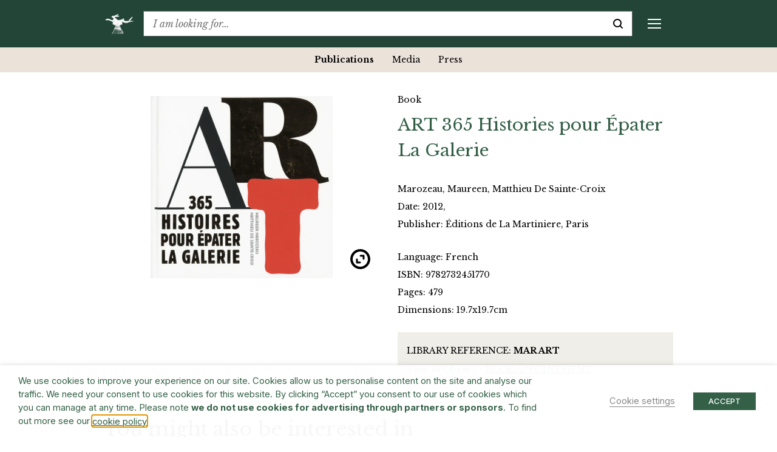

--- FILE ---
content_type: text/html; charset=UTF-8
request_url: https://www.barryflanagan.com/publications/art-365-histories-pour-epater-la-galerie/
body_size: 24065
content:
<!DOCTYPE html>
<html class="no-js" lang="en-GB">

<head>
    <meta charset="UTF-8">
    <meta name="viewport" content="width=device-width, initial-scale=1.0">
    <link rel="profile" href="https://gmpg.org/xfn/11">

    <meta name='robots' content='index, follow, max-image-preview:large, max-snippet:-1, max-video-preview:-1' />

	<!-- This site is optimized with the Yoast SEO plugin v26.6 - https://yoast.com/wordpress/plugins/seo/ -->
	<title>ART 365 Histories pour Épater La Galerie 2012 by Éditions de La Martiniere, Paris | Barry Flanagan</title>
	<meta name="description" content="View publications such as ART 365 Histories pour Épater La Galerie 2012 by Éditions de La Martiniere, Paris, collected by Barry Flanagan or the Estate, either directly referencing Flanagan or concerns and interests of his" />
	<link rel="canonical" href="https://www.barryflanagan.com/publications/art-365-histories-pour-epater-la-galerie/" />
	<meta property="og:locale" content="en_GB" />
	<meta property="og:type" content="article" />
	<meta property="og:title" content="ART 365 Histories pour Épater La Galerie 2012 by Éditions de La Martiniere, Paris | Barry Flanagan" />
	<meta property="og:description" content="View publications such as ART 365 Histories pour Épater La Galerie 2012 by Éditions de La Martiniere, Paris, collected by Barry Flanagan or the Estate, either directly referencing Flanagan or concerns and interests of his" />
	<meta property="og:url" content="https://www.barryflanagan.com/publications/art-365-histories-pour-epater-la-galerie/" />
	<meta property="og:site_name" content="Barry Flanagan" />
	<meta property="og:image" content="https://www.barryflanagan.com/app/uploads/2021/03/Histoires%20pour%20eparter%20la%20galerie,%20publication%20cover,%20cropped-1024x1022.png" />
	<meta property="og:image:width" content="1024" />
	<meta property="og:image:height" content="1022" />
	<meta property="og:image:type" content="image/png" />
	<meta name="twitter:card" content="summary_large_image" />
	<script type="application/ld+json" class="yoast-schema-graph">{"@context":"https://schema.org","@graph":[{"@type":"WebPage","@id":"https://www.barryflanagan.com/publications/art-365-histories-pour-epater-la-galerie/","url":"https://www.barryflanagan.com/publications/art-365-histories-pour-epater-la-galerie/","name":"ART 365 Histories pour Épater La Galerie 2012 by Éditions de La Martiniere, Paris | Barry Flanagan","isPartOf":{"@id":"https://www.barryflanagan.com/#website"},"primaryImageOfPage":{"@id":"https://www.barryflanagan.com/publications/art-365-histories-pour-epater-la-galerie/#primaryimage"},"image":{"@id":"https://www.barryflanagan.com/publications/art-365-histories-pour-epater-la-galerie/#primaryimage"},"thumbnailUrl":"https://www.barryflanagan.com/app/uploads/2021/03/Histoires pour eparter la galerie, publication cover, cropped.png","datePublished":"2021-08-31T12:30:46+00:00","description":"View publications such as ART 365 Histories pour Épater La Galerie 2012 by Éditions de La Martiniere, Paris, collected by Barry Flanagan or the Estate, either directly referencing Flanagan or concerns and interests of his","breadcrumb":{"@id":"https://www.barryflanagan.com/publications/art-365-histories-pour-epater-la-galerie/#breadcrumb"},"inLanguage":"en-GB","potentialAction":[{"@type":"ReadAction","target":["https://www.barryflanagan.com/publications/art-365-histories-pour-epater-la-galerie/"]}]},{"@type":"ImageObject","inLanguage":"en-GB","@id":"https://www.barryflanagan.com/publications/art-365-histories-pour-epater-la-galerie/#primaryimage","url":"https://www.barryflanagan.com/app/uploads/2021/03/Histoires pour eparter la galerie, publication cover, cropped.png","contentUrl":"https://www.barryflanagan.com/app/uploads/2021/03/Histoires pour eparter la galerie, publication cover, cropped.png","width":2075,"height":2070},{"@type":"BreadcrumbList","@id":"https://www.barryflanagan.com/publications/art-365-histories-pour-epater-la-galerie/#breadcrumb","itemListElement":[{"@type":"ListItem","position":1,"name":"Publications","item":"https://www.barryflanagan.com/publications/"},{"@type":"ListItem","position":2,"name":"ART 365 Histories pour Épater La Galerie"}]},{"@type":"WebSite","@id":"https://www.barryflanagan.com/#website","url":"https://www.barryflanagan.com/","name":"Barry Flanagan","description":"The Estate Of Barry Flanagan","publisher":{"@id":"https://www.barryflanagan.com/#organization"},"potentialAction":[{"@type":"SearchAction","target":{"@type":"EntryPoint","urlTemplate":"https://www.barryflanagan.com/?s={search_term_string}"},"query-input":{"@type":"PropertyValueSpecification","valueRequired":true,"valueName":"search_term_string"}}],"inLanguage":"en-GB"},{"@type":"Organization","@id":"https://www.barryflanagan.com/#organization","name":"Barry Flanagan","url":"https://www.barryflanagan.com/","logo":{"@type":"ImageObject","inLanguage":"en-GB","@id":"https://www.barryflanagan.com/#/schema/logo/image/","url":"https://www.barryflanagan.com/app/uploads/2021/03/whitelogo2.png","contentUrl":"https://www.barryflanagan.com/app/uploads/2021/03/whitelogo2.png","width":274,"height":232,"caption":"Barry Flanagan"},"image":{"@id":"https://www.barryflanagan.com/#/schema/logo/image/"}}]}</script>
	<!-- / Yoast SEO plugin. -->


<link rel='dns-prefetch' href='//fonts.googleapis.com' />
<link rel="alternate" title="oEmbed (JSON)" type="application/json+oembed" href="https://www.barryflanagan.com/wp-json/oembed/1.0/embed?url=https%3A%2F%2Fwww.barryflanagan.com%2Fpublications%2Fart-365-histories-pour-epater-la-galerie%2F" />
<link rel="alternate" title="oEmbed (XML)" type="text/xml+oembed" href="https://www.barryflanagan.com/wp-json/oembed/1.0/embed?url=https%3A%2F%2Fwww.barryflanagan.com%2Fpublications%2Fart-365-histories-pour-epater-la-galerie%2F&#038;format=xml" />
<style id='wp-img-auto-sizes-contain-inline-css' type='text/css'>
img:is([sizes=auto i],[sizes^="auto," i]){contain-intrinsic-size:3000px 1500px}
/*# sourceURL=wp-img-auto-sizes-contain-inline-css */
</style>
<style id='wp-emoji-styles-inline-css' type='text/css'>

	img.wp-smiley, img.emoji {
		display: inline !important;
		border: none !important;
		box-shadow: none !important;
		height: 1em !important;
		width: 1em !important;
		margin: 0 0.07em !important;
		vertical-align: -0.1em !important;
		background: none !important;
		padding: 0 !important;
	}
/*# sourceURL=wp-emoji-styles-inline-css */
</style>
<style id='wp-block-library-inline-css' type='text/css'>
:root{--wp-block-synced-color:#7a00df;--wp-block-synced-color--rgb:122,0,223;--wp-bound-block-color:var(--wp-block-synced-color);--wp-editor-canvas-background:#ddd;--wp-admin-theme-color:#007cba;--wp-admin-theme-color--rgb:0,124,186;--wp-admin-theme-color-darker-10:#006ba1;--wp-admin-theme-color-darker-10--rgb:0,107,160.5;--wp-admin-theme-color-darker-20:#005a87;--wp-admin-theme-color-darker-20--rgb:0,90,135;--wp-admin-border-width-focus:2px}@media (min-resolution:192dpi){:root{--wp-admin-border-width-focus:1.5px}}.wp-element-button{cursor:pointer}:root .has-very-light-gray-background-color{background-color:#eee}:root .has-very-dark-gray-background-color{background-color:#313131}:root .has-very-light-gray-color{color:#eee}:root .has-very-dark-gray-color{color:#313131}:root .has-vivid-green-cyan-to-vivid-cyan-blue-gradient-background{background:linear-gradient(135deg,#00d084,#0693e3)}:root .has-purple-crush-gradient-background{background:linear-gradient(135deg,#34e2e4,#4721fb 50%,#ab1dfe)}:root .has-hazy-dawn-gradient-background{background:linear-gradient(135deg,#faaca8,#dad0ec)}:root .has-subdued-olive-gradient-background{background:linear-gradient(135deg,#fafae1,#67a671)}:root .has-atomic-cream-gradient-background{background:linear-gradient(135deg,#fdd79a,#004a59)}:root .has-nightshade-gradient-background{background:linear-gradient(135deg,#330968,#31cdcf)}:root .has-midnight-gradient-background{background:linear-gradient(135deg,#020381,#2874fc)}:root{--wp--preset--font-size--normal:16px;--wp--preset--font-size--huge:42px}.has-regular-font-size{font-size:1em}.has-larger-font-size{font-size:2.625em}.has-normal-font-size{font-size:var(--wp--preset--font-size--normal)}.has-huge-font-size{font-size:var(--wp--preset--font-size--huge)}.has-text-align-center{text-align:center}.has-text-align-left{text-align:left}.has-text-align-right{text-align:right}.has-fit-text{white-space:nowrap!important}#end-resizable-editor-section{display:none}.aligncenter{clear:both}.items-justified-left{justify-content:flex-start}.items-justified-center{justify-content:center}.items-justified-right{justify-content:flex-end}.items-justified-space-between{justify-content:space-between}.screen-reader-text{border:0;clip-path:inset(50%);height:1px;margin:-1px;overflow:hidden;padding:0;position:absolute;width:1px;word-wrap:normal!important}.screen-reader-text:focus{background-color:#ddd;clip-path:none;color:#444;display:block;font-size:1em;height:auto;left:5px;line-height:normal;padding:15px 23px 14px;text-decoration:none;top:5px;width:auto;z-index:100000}html :where(.has-border-color){border-style:solid}html :where([style*=border-top-color]){border-top-style:solid}html :where([style*=border-right-color]){border-right-style:solid}html :where([style*=border-bottom-color]){border-bottom-style:solid}html :where([style*=border-left-color]){border-left-style:solid}html :where([style*=border-width]){border-style:solid}html :where([style*=border-top-width]){border-top-style:solid}html :where([style*=border-right-width]){border-right-style:solid}html :where([style*=border-bottom-width]){border-bottom-style:solid}html :where([style*=border-left-width]){border-left-style:solid}html :where(img[class*=wp-image-]){height:auto;max-width:100%}:where(figure){margin:0 0 1em}html :where(.is-position-sticky){--wp-admin--admin-bar--position-offset:var(--wp-admin--admin-bar--height,0px)}@media screen and (max-width:600px){html :where(.is-position-sticky){--wp-admin--admin-bar--position-offset:0px}}

/*# sourceURL=wp-block-library-inline-css */
</style><style id='global-styles-inline-css' type='text/css'>
:root{--wp--preset--aspect-ratio--square: 1;--wp--preset--aspect-ratio--4-3: 4/3;--wp--preset--aspect-ratio--3-4: 3/4;--wp--preset--aspect-ratio--3-2: 3/2;--wp--preset--aspect-ratio--2-3: 2/3;--wp--preset--aspect-ratio--16-9: 16/9;--wp--preset--aspect-ratio--9-16: 9/16;--wp--preset--color--black: #000000;--wp--preset--color--cyan-bluish-gray: #abb8c3;--wp--preset--color--white: #ffffff;--wp--preset--color--pale-pink: #f78da7;--wp--preset--color--vivid-red: #cf2e2e;--wp--preset--color--luminous-vivid-orange: #ff6900;--wp--preset--color--luminous-vivid-amber: #fcb900;--wp--preset--color--light-green-cyan: #7bdcb5;--wp--preset--color--vivid-green-cyan: #00d084;--wp--preset--color--pale-cyan-blue: #8ed1fc;--wp--preset--color--vivid-cyan-blue: #0693e3;--wp--preset--color--vivid-purple: #9b51e0;--wp--preset--gradient--vivid-cyan-blue-to-vivid-purple: linear-gradient(135deg,rgb(6,147,227) 0%,rgb(155,81,224) 100%);--wp--preset--gradient--light-green-cyan-to-vivid-green-cyan: linear-gradient(135deg,rgb(122,220,180) 0%,rgb(0,208,130) 100%);--wp--preset--gradient--luminous-vivid-amber-to-luminous-vivid-orange: linear-gradient(135deg,rgb(252,185,0) 0%,rgb(255,105,0) 100%);--wp--preset--gradient--luminous-vivid-orange-to-vivid-red: linear-gradient(135deg,rgb(255,105,0) 0%,rgb(207,46,46) 100%);--wp--preset--gradient--very-light-gray-to-cyan-bluish-gray: linear-gradient(135deg,rgb(238,238,238) 0%,rgb(169,184,195) 100%);--wp--preset--gradient--cool-to-warm-spectrum: linear-gradient(135deg,rgb(74,234,220) 0%,rgb(151,120,209) 20%,rgb(207,42,186) 40%,rgb(238,44,130) 60%,rgb(251,105,98) 80%,rgb(254,248,76) 100%);--wp--preset--gradient--blush-light-purple: linear-gradient(135deg,rgb(255,206,236) 0%,rgb(152,150,240) 100%);--wp--preset--gradient--blush-bordeaux: linear-gradient(135deg,rgb(254,205,165) 0%,rgb(254,45,45) 50%,rgb(107,0,62) 100%);--wp--preset--gradient--luminous-dusk: linear-gradient(135deg,rgb(255,203,112) 0%,rgb(199,81,192) 50%,rgb(65,88,208) 100%);--wp--preset--gradient--pale-ocean: linear-gradient(135deg,rgb(255,245,203) 0%,rgb(182,227,212) 50%,rgb(51,167,181) 100%);--wp--preset--gradient--electric-grass: linear-gradient(135deg,rgb(202,248,128) 0%,rgb(113,206,126) 100%);--wp--preset--gradient--midnight: linear-gradient(135deg,rgb(2,3,129) 0%,rgb(40,116,252) 100%);--wp--preset--font-size--small: 13px;--wp--preset--font-size--medium: 20px;--wp--preset--font-size--large: 36px;--wp--preset--font-size--x-large: 42px;--wp--preset--spacing--20: 0.44rem;--wp--preset--spacing--30: 0.67rem;--wp--preset--spacing--40: 1rem;--wp--preset--spacing--50: 1.5rem;--wp--preset--spacing--60: 2.25rem;--wp--preset--spacing--70: 3.38rem;--wp--preset--spacing--80: 5.06rem;--wp--preset--shadow--natural: 6px 6px 9px rgba(0, 0, 0, 0.2);--wp--preset--shadow--deep: 12px 12px 50px rgba(0, 0, 0, 0.4);--wp--preset--shadow--sharp: 6px 6px 0px rgba(0, 0, 0, 0.2);--wp--preset--shadow--outlined: 6px 6px 0px -3px rgb(255, 255, 255), 6px 6px rgb(0, 0, 0);--wp--preset--shadow--crisp: 6px 6px 0px rgb(0, 0, 0);}:where(.is-layout-flex){gap: 0.5em;}:where(.is-layout-grid){gap: 0.5em;}body .is-layout-flex{display: flex;}.is-layout-flex{flex-wrap: wrap;align-items: center;}.is-layout-flex > :is(*, div){margin: 0;}body .is-layout-grid{display: grid;}.is-layout-grid > :is(*, div){margin: 0;}:where(.wp-block-columns.is-layout-flex){gap: 2em;}:where(.wp-block-columns.is-layout-grid){gap: 2em;}:where(.wp-block-post-template.is-layout-flex){gap: 1.25em;}:where(.wp-block-post-template.is-layout-grid){gap: 1.25em;}.has-black-color{color: var(--wp--preset--color--black) !important;}.has-cyan-bluish-gray-color{color: var(--wp--preset--color--cyan-bluish-gray) !important;}.has-white-color{color: var(--wp--preset--color--white) !important;}.has-pale-pink-color{color: var(--wp--preset--color--pale-pink) !important;}.has-vivid-red-color{color: var(--wp--preset--color--vivid-red) !important;}.has-luminous-vivid-orange-color{color: var(--wp--preset--color--luminous-vivid-orange) !important;}.has-luminous-vivid-amber-color{color: var(--wp--preset--color--luminous-vivid-amber) !important;}.has-light-green-cyan-color{color: var(--wp--preset--color--light-green-cyan) !important;}.has-vivid-green-cyan-color{color: var(--wp--preset--color--vivid-green-cyan) !important;}.has-pale-cyan-blue-color{color: var(--wp--preset--color--pale-cyan-blue) !important;}.has-vivid-cyan-blue-color{color: var(--wp--preset--color--vivid-cyan-blue) !important;}.has-vivid-purple-color{color: var(--wp--preset--color--vivid-purple) !important;}.has-black-background-color{background-color: var(--wp--preset--color--black) !important;}.has-cyan-bluish-gray-background-color{background-color: var(--wp--preset--color--cyan-bluish-gray) !important;}.has-white-background-color{background-color: var(--wp--preset--color--white) !important;}.has-pale-pink-background-color{background-color: var(--wp--preset--color--pale-pink) !important;}.has-vivid-red-background-color{background-color: var(--wp--preset--color--vivid-red) !important;}.has-luminous-vivid-orange-background-color{background-color: var(--wp--preset--color--luminous-vivid-orange) !important;}.has-luminous-vivid-amber-background-color{background-color: var(--wp--preset--color--luminous-vivid-amber) !important;}.has-light-green-cyan-background-color{background-color: var(--wp--preset--color--light-green-cyan) !important;}.has-vivid-green-cyan-background-color{background-color: var(--wp--preset--color--vivid-green-cyan) !important;}.has-pale-cyan-blue-background-color{background-color: var(--wp--preset--color--pale-cyan-blue) !important;}.has-vivid-cyan-blue-background-color{background-color: var(--wp--preset--color--vivid-cyan-blue) !important;}.has-vivid-purple-background-color{background-color: var(--wp--preset--color--vivid-purple) !important;}.has-black-border-color{border-color: var(--wp--preset--color--black) !important;}.has-cyan-bluish-gray-border-color{border-color: var(--wp--preset--color--cyan-bluish-gray) !important;}.has-white-border-color{border-color: var(--wp--preset--color--white) !important;}.has-pale-pink-border-color{border-color: var(--wp--preset--color--pale-pink) !important;}.has-vivid-red-border-color{border-color: var(--wp--preset--color--vivid-red) !important;}.has-luminous-vivid-orange-border-color{border-color: var(--wp--preset--color--luminous-vivid-orange) !important;}.has-luminous-vivid-amber-border-color{border-color: var(--wp--preset--color--luminous-vivid-amber) !important;}.has-light-green-cyan-border-color{border-color: var(--wp--preset--color--light-green-cyan) !important;}.has-vivid-green-cyan-border-color{border-color: var(--wp--preset--color--vivid-green-cyan) !important;}.has-pale-cyan-blue-border-color{border-color: var(--wp--preset--color--pale-cyan-blue) !important;}.has-vivid-cyan-blue-border-color{border-color: var(--wp--preset--color--vivid-cyan-blue) !important;}.has-vivid-purple-border-color{border-color: var(--wp--preset--color--vivid-purple) !important;}.has-vivid-cyan-blue-to-vivid-purple-gradient-background{background: var(--wp--preset--gradient--vivid-cyan-blue-to-vivid-purple) !important;}.has-light-green-cyan-to-vivid-green-cyan-gradient-background{background: var(--wp--preset--gradient--light-green-cyan-to-vivid-green-cyan) !important;}.has-luminous-vivid-amber-to-luminous-vivid-orange-gradient-background{background: var(--wp--preset--gradient--luminous-vivid-amber-to-luminous-vivid-orange) !important;}.has-luminous-vivid-orange-to-vivid-red-gradient-background{background: var(--wp--preset--gradient--luminous-vivid-orange-to-vivid-red) !important;}.has-very-light-gray-to-cyan-bluish-gray-gradient-background{background: var(--wp--preset--gradient--very-light-gray-to-cyan-bluish-gray) !important;}.has-cool-to-warm-spectrum-gradient-background{background: var(--wp--preset--gradient--cool-to-warm-spectrum) !important;}.has-blush-light-purple-gradient-background{background: var(--wp--preset--gradient--blush-light-purple) !important;}.has-blush-bordeaux-gradient-background{background: var(--wp--preset--gradient--blush-bordeaux) !important;}.has-luminous-dusk-gradient-background{background: var(--wp--preset--gradient--luminous-dusk) !important;}.has-pale-ocean-gradient-background{background: var(--wp--preset--gradient--pale-ocean) !important;}.has-electric-grass-gradient-background{background: var(--wp--preset--gradient--electric-grass) !important;}.has-midnight-gradient-background{background: var(--wp--preset--gradient--midnight) !important;}.has-small-font-size{font-size: var(--wp--preset--font-size--small) !important;}.has-medium-font-size{font-size: var(--wp--preset--font-size--medium) !important;}.has-large-font-size{font-size: var(--wp--preset--font-size--large) !important;}.has-x-large-font-size{font-size: var(--wp--preset--font-size--x-large) !important;}
/*# sourceURL=global-styles-inline-css */
</style>

<style id='classic-theme-styles-inline-css' type='text/css'>
/*! This file is auto-generated */
.wp-block-button__link{color:#fff;background-color:#32373c;border-radius:9999px;box-shadow:none;text-decoration:none;padding:calc(.667em + 2px) calc(1.333em + 2px);font-size:1.125em}.wp-block-file__button{background:#32373c;color:#fff;text-decoration:none}
/*# sourceURL=/wp-includes/css/classic-themes.min.css */
</style>
<link rel='stylesheet' id='cookie-law-info-css' href='https://www.barryflanagan.com/app/plugins/webtoffee-gdpr-cookie-consent/public/css/cookie-law-info-public.css?ver=2.3.8' type='text/css' media='all' />
<link rel='stylesheet' id='cookie-law-info-gdpr-css' href='https://www.barryflanagan.com/app/plugins/webtoffee-gdpr-cookie-consent/public/css/cookie-law-info-gdpr.css?ver=2.3.8' type='text/css' media='all' />
<style id='cookie-law-info-gdpr-inline-css' type='text/css'>
.cli-modal-content, .cli-tab-content { background-color: #ffffff; }.cli-privacy-content-text, .cli-modal .cli-modal-dialog, .cli-tab-container p, a.cli-privacy-readmore { color: #000000; }.cli-tab-header { background-color: #f2f2f2; }.cli-tab-header, .cli-tab-header a.cli-nav-link,span.cli-necessary-caption,.cli-switch .cli-slider:after { color: #000000; }.cli-switch .cli-slider:before { background-color: #ffffff; }.cli-switch input:checked + .cli-slider:before { background-color: #ffffff; }.cli-switch .cli-slider { background-color: #e3e1e8; }.cli-switch input:checked + .cli-slider { background-color: #28a745; }.cli-modal-close svg { fill: #000000; }.cli-tab-footer .wt-cli-privacy-accept-all-btn { background-color: #00acad; color: #ffffff}.cli-tab-footer .wt-cli-privacy-accept-btn { background-color: #00acad; color: #ffffff}.cli-tab-header a:before{ border-right: 1px solid #000000; border-bottom: 1px solid #000000; }
/*# sourceURL=cookie-law-info-gdpr-inline-css */
</style>
<link rel='stylesheet' id='site.styles-css' href='https://www.barryflanagan.com/app/themes/barry-flanagan/public/build/css/styles.css?id=1413ad8e749b1698b2fd&#038;ver=6.9' type='text/css' media='all' />
<link rel='stylesheet' id='fonts.google-css' href='https://fonts.googleapis.com/css2?family=Inter:wght@100..900&#038;family=Libre+Baskerville:ital,wght@0,400;0,700;1,400&#038;display=swap' type='text/css' media='all' />
<link rel='stylesheet' id='algolia-autocomplete-css' href='https://www.barryflanagan.com/app/plugins/wp-search-with-algolia/css/algolia-autocomplete.css?ver=2.11.1' type='text/css' media='all' />
<script type="text/javascript" src="https://www.barryflanagan.com/wp/wp-includes/js/jquery/jquery.min.js?ver=3.7.1" id="jquery-core-js"></script>
<script type="text/javascript" src="https://www.barryflanagan.com/wp/wp-includes/js/jquery/jquery-migrate.min.js?ver=3.4.1" id="jquery-migrate-js"></script>
<script type="text/javascript" id="cookie-law-info-js-extra">
/* <![CDATA[ */
var Cli_Data = {"nn_cookie_ids":["_hjAbsoluteSessionInProgress","_hjTLDTest","CONSENT","__cf_bm","NEBfpbUPKdj","kiUrbnlHN","_hjSessionUser_1931020","_hjSession_1931020","CookieLawInfoConsent","JSESSIONID","YSC","VISITOR_INFO1_LIVE","yt-remote-device-id","yt-remote-connected-devices","_ga","_gid","_gat_UA-3551208-14","_hjFirstSeen","_hjIncludedInSessionSample","_hjIncludedInPageviewSample"],"non_necessary_cookies":{"necessary":["CookieLawInfoConsent","cookielawinfo-checkbox-advertisement","JSESSIONID"],"functional":["__cf_bm"],"analytics":["_hjAbsoluteSessionInProgress","_hjTLDTest","CONSENT","_ga","_gid","_gat_UA-3551208-14","_hjFirstSeen","_hjIncludedInSessionSample","_hjIncludedInPageviewSample"],"advertisement":["YSC","VISITOR_INFO1_LIVE","yt-remote-device-id","yt-remote-connected-devices"],"others":["NEBfpbUPKdj","kiUrbnlHN","_hjSessionUser_1931020","_hjSession_1931020"]},"cookielist":{"necessary":{"id":466,"status":true,"priority":0,"title":"Necessary","strict":true,"default_state":false,"ccpa_optout":false,"loadonstart":false},"functional":{"id":467,"status":true,"priority":5,"title":"Functional","strict":false,"default_state":false,"ccpa_optout":false,"loadonstart":false},"performance":{"id":468,"status":true,"priority":4,"title":"Performance","strict":false,"default_state":false,"ccpa_optout":false,"loadonstart":false},"analytics":{"id":469,"status":true,"priority":3,"title":"Analytics","strict":false,"default_state":false,"ccpa_optout":false,"loadonstart":false},"advertisement":{"id":470,"status":true,"priority":2,"title":"Advertisement","strict":false,"default_state":false,"ccpa_optout":false,"loadonstart":false},"others":{"id":471,"status":true,"priority":1,"title":"Others","strict":false,"default_state":false,"ccpa_optout":false,"loadonstart":false}},"ajax_url":"https://www.barryflanagan.com/wp/wp-admin/admin-ajax.php","current_lang":"en","security":"fa8f7535d0","eu_countries":["GB"],"geoIP":"disabled","use_custom_geolocation_api":"","custom_geolocation_api":"https://geoip.cookieyes.com/geoip/checker/result.php","consentVersion":"1","strictlyEnabled":["necessary","obligatoire"],"cookieDomain":"","privacy_length":"250","ccpaEnabled":"","ccpaRegionBased":"","ccpaBarEnabled":"","ccpaType":"gdpr","triggerDomRefresh":"","secure_cookies":""};
var log_object = {"ajax_url":"https://www.barryflanagan.com/wp/wp-admin/admin-ajax.php"};
//# sourceURL=cookie-law-info-js-extra
/* ]]> */
</script>
<script type="text/javascript" src="https://www.barryflanagan.com/app/plugins/webtoffee-gdpr-cookie-consent/public/js/cookie-law-info-public.js?ver=2.3.8" id="cookie-law-info-js"></script>
<link rel="https://api.w.org/" href="https://www.barryflanagan.com/wp-json/" /><meta name="generator" content="WordPress 6.9" />
<link rel='shortlink' href='https://www.barryflanagan.com/?p=28198' />
<script>document.documentElement.className += " js";</script>
		<style>
			.algolia-search-highlight {
				background-color: #fffbcc;
				border-radius: 2px;
				font-style: normal;
			}
		</style>
		<link rel="icon" href="https://www.barryflanagan.com/app/uploads/2021/03/cropped-favicon-32x32.png" sizes="32x32" />
<link rel="icon" href="https://www.barryflanagan.com/app/uploads/2021/03/cropped-favicon-192x192.png" sizes="192x192" />
<link rel="apple-touch-icon" href="https://www.barryflanagan.com/app/uploads/2021/03/cropped-favicon-180x180.png" />
<meta name="msapplication-TileImage" content="https://www.barryflanagan.com/app/uploads/2021/03/cropped-favicon-270x270.png" />
    <!-- Google Tag Manager -->
    <script type="text/plain" data-cli-class="cli-blocker-script" data-cli-label="Google Tag Manager"  data-cli-script-type="analytics" data-cli-block="true" data-cli-block-if-ccpa-optout="false" data-cli-element-position="head">
        (function(w, d, s, l, i) {
            w[l] = w[l] || [];
            w[l].push({
                'gtm.start': new Date().getTime(),
                event: 'gtm.js'
            });
            var f = d.getElementsByTagName(s)[0],
                j = d.createElement(s),
                dl = l != 'dataLayer' ? '&l=' + l : '';
            j.async = true;
            j.src =
                'https://www.googletagmanager.com/gtm.js?id=' + i + dl;
            f.parentNode.insertBefore(j, f);
        })(window, document, 'script', 'dataLayer', 'GTM-WCL37RR');
    </script>
    <!-- End Google Tag Manager -->
<link rel='stylesheet' id='cookie-law-info-table-css' href='https://www.barryflanagan.com/app/plugins/webtoffee-gdpr-cookie-consent/public/css/cookie-law-info-table.css?ver=2.3.8' type='text/css' media='all' />
</head>

<body class="wp-singular publications-template-default single single-publications postid-28198 wp-custom-logo wp-theme-barry-flanagan js-no-banner ">
    <!-- Google Tag Manager (noscript) -->
    <noscript><iframe data-cli-class="cli-blocker-script" data-cli-label="Google Tag Manager"  data-cli-script-type="analytics" data-cli-block="true" data-cli-block-if-ccpa-optout="false" data-cli-element-position="body" data-cli-placeholder="Accept <a class='cli_manage_current_consent'>Analytics</a> cookies to view the content." data-cli-src="https://www.googletagmanager.com/ns.html?id=GTM-WCL37RR" height="0" width="0" style="display:none;visibility:hidden"></iframe></noscript>
    <!-- End Google Tag Manager (noscript) -->
        <header>
        <div class="top-bar js-top-bar">
            <div class="container">
                <div class="d-flex align-items-center">
                                                                <a href="https://www.barryflanagan.com/" class="custom-logo-link" rel="home" title="The Estate Of Barry Flanagan"><img width="274" height="232" src="https://www.barryflanagan.com/app/uploads/2021/03/whitelogo2.png" class="custom-logo" alt="Barry Flanagan" decoding="async" fetchpriority="high" / title="Barry Flanagan"></a>                                        <div class="text-serif flex-shrink-0 mr-20px mr-xxl-25px ml-auto ml-xl-0 order-2 order-xl-1">
                        <a href="#" class="d-flex d-xl-none align-items-center js-toggle-mobile-menu text-decoration-none" title="Menu">
                            <div class="mobile-menu-burger d-flex d-xl-none">
                                <span class="line top"></span>
                                <span class="line middle middle-top"></span>
                                <span class="line middle middle-bottom"></span>
                                <span class="line bottom"></span>
                            </div>
                        </a>
                        <div class="mobile-menu js-sticky-top js-mobile-menu d-flex flex-column flex-xl-row" data-top-padding="0">
                            <div class="menu-header-container"><ul id="menu-header" class="menu"><li id="menu-item-262" class="menu-item menu-item-type-post_type menu-item-object-page menu-item-has-children menu-item-262"><a href="https://www.barryflanagan.com/artworks-landing/">Artworks</a>
<div class='sub-menu-wrap js-sub-menu js-sticky-top' data-top-padding='0'><ul class='sub-menu'>
	<li id="menu-item-27122" class="menu-item menu-item-type-post_type_archive menu-item-object-artworks menu-item-27122"><a href="https://www.barryflanagan.com/artworks/">Artworks</a></li>
	<li id="menu-item-34876" class="menu-item menu-item-type-post_type_archive menu-item-object-collections menu-item-34876"><a href="https://www.barryflanagan.com/public-collections/">Collections</a></li>
</ul></div>
</li>
<li id="menu-item-22694" class="menu-item menu-item-type-post_type menu-item-object-page menu-item-has-children menu-item-22694"><a href="https://www.barryflanagan.com/biography/">Biography</a>
<div class='sub-menu-wrap js-sub-menu js-sticky-top' data-top-padding='0'><ul class='sub-menu'>
	<li id="menu-item-22697" class="menu-item menu-item-type-custom menu-item-object-custom menu-item-22697"><a href="https://www.barryflanagan.com/biographies/profile/">Profile</a></li>
	<li id="menu-item-22695" class="menu-item menu-item-type-post_type menu-item-object-page menu-item-22695"><a href="https://www.barryflanagan.com/chronology/">Chronology</a></li>
	<li id="menu-item-22825" class="menu-item menu-item-type-post_type menu-item-object-page menu-item-22825"><a href="https://www.barryflanagan.com/photo-diary/">Photo Diary</a></li>
</ul></div>
</li>
<li id="menu-item-953" class="menu-item menu-item-type-post_type_archive menu-item-object-exhibitions menu-item-has-children menu-item-953"><a href="https://www.barryflanagan.com/exhibitions/">Exhibitions &#038; Events</a>
<div class='sub-menu-wrap js-sub-menu js-sticky-top' data-top-padding='0'><ul class='sub-menu'>
	<li id="menu-item-954" class="menu-item menu-item-type-post_type_archive menu-item-object-exhibitions menu-item-954"><a href="https://www.barryflanagan.com/exhibitions/">Exhibitions</a></li>
	<li id="menu-item-25256" class="menu-item menu-item-type-post_type_archive menu-item-object-events menu-item-25256"><a href="https://www.barryflanagan.com/events/">Events</a></li>
</ul></div>
</li>
<li id="menu-item-1417" class="menu-item menu-item-type-post_type menu-item-object-page menu-item-has-children menu-item-1417"><a href="https://www.barryflanagan.com/publications-media/">Publications &#038; Media</a>
<div class='sub-menu-wrap js-sub-menu js-sticky-top' data-top-padding='0'><ul class='sub-menu'>
	<li id="menu-item-1419" class="menu-item menu-item-type-post_type_archive menu-item-object-publications menu-item-1419 current-menu-item"><a href="https://www.barryflanagan.com/publications/">Publications</a></li>
	<li id="menu-item-27124" class="menu-item menu-item-type-post_type_archive menu-item-object-media menu-item-27124"><a href="https://www.barryflanagan.com/media/">Media</a></li>
	<li id="menu-item-27125" class="menu-item menu-item-type-post_type_archive menu-item-object-press menu-item-27125"><a href="https://www.barryflanagan.com/press/">Press</a></li>
</ul></div>
</li>
<li id="menu-item-256" class="menu-item menu-item-type-post_type menu-item-object-page menu-item-has-children menu-item-256"><a href="https://www.barryflanagan.com/research/">Research</a>
<div class='sub-menu-wrap js-sub-menu js-sticky-top' data-top-padding='0'><ul class='sub-menu'>
	<li id="menu-item-19349" class="menu-item menu-item-type-post_type menu-item-object-page menu-item-has-children menu-item-19349"><a href="https://www.barryflanagan.com/the-archive/">The Archive</a>
	<div class='sub-menu-wrap js-sub-menu js-sticky-top' data-top-padding='0'><ul class='sub-menu'>
		<li id="menu-item-39430" class="menu-item menu-item-type-post_type_archive menu-item-object-archive_files menu-item-39430"><a href="https://www.barryflanagan.com/the-archive/archive-index/">Archive File Archives</a></li>
		<li id="menu-item-39431" class="menu-item menu-item-type-post_type_archive menu-item-object-archive_levels menu-item-39431"><a href="https://www.barryflanagan.com/archive/hierarchy/">Archive Level Archives</a></li>
	</ul></div>
</li>
	<li id="menu-item-27123" class="menu-item menu-item-type-post_type_archive menu-item-object-libraries menu-item-27123"><a href="https://www.barryflanagan.com/the-archive/library/">Library</a></li>
	<li id="menu-item-22395" class="menu-item menu-item-type-post_type menu-item-object-page menu-item-22395"><a href="https://www.barryflanagan.com/note-to-researchers/">Note to Researchers</a></li>
	<li id="menu-item-22387" class="menu-item menu-item-type-post_type menu-item-object-page menu-item-22387"><a href="https://www.barryflanagan.com/the-archive/visit-the-archive-library/">Visit the Archive &#038; Library</a></li>
</ul></div>
</li>
<li id="menu-item-15475" class="menu-item menu-item-type-post_type menu-item-object-page menu-item-has-children menu-item-15475"><a href="https://www.barryflanagan.com/estate/">Estate</a>
<div class='sub-menu-wrap js-sub-menu js-sticky-top' data-top-padding='0'><ul class='sub-menu'>
	<li id="menu-item-22807" class="menu-item menu-item-type-post_type menu-item-object-page menu-item-22807"><a href="https://www.barryflanagan.com/estate/">About The Estate</a></li>
	<li id="menu-item-22884" class="menu-item menu-item-type-post_type_archive menu-item-object-bookshop menu-item-22884"><a href="https://www.barryflanagan.com/estate-landing/bookshop/">Bookshop</a></li>
	<li id="menu-item-25298" class="menu-item menu-item-type-post_type menu-item-object-page menu-item-25298"><a href="https://www.barryflanagan.com/note-to-collectors/">Note To Collectors</a></li>
</ul></div>
</li>
<li id="menu-item-21453" class="menu-item menu-item-type-post_type menu-item-object-page current_page_parent menu-item-21453"><a href="https://www.barryflanagan.com/news/">News</a></li>
<li id="menu-item-21454" class="menu-item menu-item-type-post_type menu-item-object-page menu-item-21454"><a href="https://www.barryflanagan.com/contact/">Contact</a></li>
</ul></div>                            <div class="d-none d-xl-block active-indicator position-absolute" data-active-indicator></div>
                            <div class="d-block d-xl-none px-20px py-30px p-md-40px mt-auto">
                                                                    <div class="font-size-14 text-primary d-flex align-items-center">
                                                                                                                                                                            <a href="https://www.facebook.com/barryflanaganestate" class="d-block social-link-facebook social-link mr-15px" title="Follow us on Facebook">
                                                <img src="https://www.barryflanagan.com/app/themes/barry-flanagan/public/images/social/facebook.svg" alt="Follow us on Facebook" class="svg svg:fill-quinary svg:hover:fill-octonary" />
                                            </a>
                                                                                                                                                                            <a href="https://twitter.com/jbfinfo" class="d-block social-link-twitter social-link mr-15px" title="Follow us on Twitter">
                                                <img src="https://www.barryflanagan.com/app/themes/barry-flanagan/public/images/social/twitter.svg" alt="Follow us on Twitter" class="svg svg:fill-quinary svg:hover:fill-octonary" />
                                            </a>
                                                                                                                                                                            <a href="https://www.instagram.com/barryflanaganestate/" class="d-block social-link-instagram social-link mr-15px" title="Follow us on Instagram">
                                                <img src="https://www.barryflanagan.com/app/themes/barry-flanagan/public/images/social/instagram.svg" alt="Follow us on Instagram" class="svg svg:fill-quinary svg:hover:fill-octonary" />
                                            </a>
                                                                            </div>
                                                                                                    <div class="mt-30px text-quinary inherit-link-styling">
                                        <p>Please check our <a title="FAQs" href="/faqs/">FAQs</a> section if you unsure how to use the website or looking for something specific</p>
                                    </div>
                                                            </div>
                        </div>
                    </div>
                    <div class="flex-grow-1 flex-xl-grow-0 flex-xl-grow-1 order-xl-2 mr-20px mr-md-25px mr-xl-0">
    <div class="searchform-container d-xl-block left-0 right-0 top-100">
        <form role="search"  method="get" class="search-form flex-grow-1" action="https://www.barryflanagan.com/">
            <div class="search-container bg-white d-flex align-items-center w-100 position-relative">
                <label for="search-form-1c1ed646-0245-4685-8c01-356a58c9d4f7" class="flex-grow-1">
                    <input type="search" id="search-form-1c1ed646-0245-4685-8c01-356a58c9d4f7" class="search-field text-serif font-size-16 font-weight-100 w-100" placeholder="I am looking for&hellip;" value="" name="s" />
                </label>
                <button type="submit" class="search-submit">
                    <img src="https://www.barryflanagan.com/app/themes/barry-flanagan/public/images/search.svg" alt="Search" title="Search" />
                </button>
            </div>
        </form>
    </div>
</div>
                </div>
            </div>
        </div>
        <div class="menu-header-container sub-menu-parent" data-sub-menu></div>
                </header>
        <div class="container mt-80px mt-xl-120px mb-100px">
        <div class="row mt-30px">
            <div class="col-12 col-lg-6 col-xl-7">
                <a href="javascript:history.back()" class="ml-xxl-n90px ml-xl-n65px mr-35px text-decoration-none text-serif text-secondary font-size-14 line-height-12 d-none d-xl-flex align-items-center flex-shrink-0 position-absolute" title="Back">
    <img src="https://www.barryflanagan.com/app/themes/barry-flanagan/public/images/nav-prev.svg" class="mr-10px" height="12" width="12" alt="Back" title="Back" />
    <div>Back</div>
</a>
                    <div class="position-relative mb-30px mb-lg-0">
        <div class="owl-carousel single-carousel" data-lightbox-gallery data-owl-carousel="{&quot;nav&quot;:false,&quot;items&quot;:1,&quot;loop&quot;:false,&quot;autoplay&quot;:true,&quot;autoplayHoverPause&quot;:true,&quot;hasCaptions&quot;:true,&quot;responsive&quot;:{&quot;0&quot;:{&quot;dots&quot;:false},&quot;550&quot;:{&quot;dots&quot;:true}}}" itemscope itemtype="http://schema.org/ImageGallery">
                                                            <figure class="mb-0 d-flex w-100 h-100 flex-column item position-relative hover:show" itemprop="associatedMedia" itemscope itemtype="http://schema.org/ImageObject" >
                    <a href="https://www.barryflanagan.com/app/uploads/2021/03/Histoires%20pour%20eparter%20la%20galerie,%20publication%20cover,%20cropped.png" class="d-flex flex-column justify-content-center align-items-center h-100 position-relative gallery-image" itemprop="contentUrl" data-size="2075x2070" data-title="" title="Histoires pour eparter la galerie, publication cover, cropped">
                        <img width="1500" height="1496" src="https://www.barryflanagan.com/app/uploads/2021/03/Histoires pour eparter la galerie, publication cover, cropped-1500x1496.png" class="mw-100 w-auto h-auto wp-post-image" alt="Zoom" title="Zoom" decoding="async" srcset="https://www.barryflanagan.com/app/uploads/2021/03/Histoires%20pour%20eparter%20la%20galerie,%20publication%20cover,%20cropped-1500x1496.png 1500w, https://www.barryflanagan.com/app/uploads/2021/03/Histoires%20pour%20eparter%20la%20galerie,%20publication%20cover,%20cropped-300x300.png 300w, https://www.barryflanagan.com/app/uploads/2021/03/Histoires%20pour%20eparter%20la%20galerie,%20publication%20cover,%20cropped-1024x1022.png 1024w, https://www.barryflanagan.com/app/uploads/2021/03/Histoires%20pour%20eparter%20la%20galerie,%20publication%20cover,%20cropped-150x150.png 150w, https://www.barryflanagan.com/app/uploads/2021/03/Histoires%20pour%20eparter%20la%20galerie,%20publication%20cover,%20cropped-768x766.png 768w, https://www.barryflanagan.com/app/uploads/2021/03/Histoires%20pour%20eparter%20la%20galerie,%20publication%20cover,%20cropped-1536x1532.png 1536w, https://www.barryflanagan.com/app/uploads/2021/03/Histoires%20pour%20eparter%20la%20galerie,%20publication%20cover,%20cropped-2048x2043.png 2048w, https://www.barryflanagan.com/app/uploads/2021/03/Histoires%20pour%20eparter%20la%20galerie,%20publication%20cover,%20cropped-1200x1197.png 1200w" sizes="(max-width: 1500px) 100vw, 1500px" />                        <img src="https://www.barryflanagan.com/app/themes/barry-flanagan/public/images/zoom.svg" class="zoom hover:show-element-xl transition-visibility" alt="Zoom" title="Zoom" />
                    </a>
                                    </figure>
                                </div>
        <div class="caption position-sm-absolute col-sm-8 bottom-0 right-0 font-size-12 text-right p-0 mt-15px mt-sm-0" data-caption-display></div>
    </div>
            </div>
            <div class="col-12 col-lg-6 col-xl-5">
                <div class="pl-xl-45px">
                    <div class="d-flex align-items-center mb-15px">
                            <div class="text-serif font-size-14 font-size-sm-13 font-size-md-14 font-size-xl-15 line-height-12">
                    <a href="https://www.barryflanagan.com/publications/publications-type/book/" title="Book" class="text-secondary">Book</a>
            </div>
                    </div>
                    <h1 class="text-serif text-denary font-size-24 font-size-md-28 font-size-xl-36 line-height-34 line-height-md-42 line-height-xl-48 mb-30px">ART 365 Histories pour Épater La Galerie</h1>
                                        <div class="mb-30px">
            <div class="mb-5px">
            <div class="text-secondary text-serif font-size-14 line-height-24" data-expandable="author" data-expandable-limit="2" data-expandable-class>
                Marozeau, Maureen, Matthieu De Sainte-Croix            </div>
            <a
                href="#"
                class="font-italic text-primary text-serif text-underline font-size-13"
                data-expandable-trigger="author"
                data-toggled="false"
                data-toggled-label="See Fewer"
                data-untoggled-label="See More"
            ></a>
        </div>
    
    
    
            <div class="mb-5px text-secondary text-serif font-size-14 line-height-24">
            Date: 2012,         </div>
    
            <div class="mb-5px text-secondary text-serif font-size-14 line-height-24">
            Publisher: Éditions de La Martiniere, Paris        </div>
    
    </div>


    <div class="mb-5px text-secondary text-serif font-size-14 line-height-24">
        Language: French    </div>

    <div class="mb-5px text-secondary text-serif font-size-14 line-height-24">
        ISBN: 9782732451770    </div>

    <div class="mb-5px text-secondary text-serif font-size-14 line-height-24">
        Pages: 479    </div>

    <div class="mb-5px text-secondary text-serif font-size-14 line-height-24">
        Dimensions: 19.7x19.7cm    </div>
                                                                <div class="mt-25px mt-xl-50px bg-duodenary py-20px px-15px text-serif font-size-14">
                    <div class="text-secondary">
                <span class="text-uppercase">Library Reference:</span> <strong>MAR ART</strong>
            </div>
                            <div class="text-primary mt-10px">
                                                    <a href="https://www.barryflanagan.com/the-estate-of-barry-flanagan-archive-library-appointment-request/" title="View in Library" class="text-decoration-none">View in Library - <span class="text-uppercase text-underline">Book Appointment</span></a>
                            </div>
            </div>
                                    </div>
            </div>
        </div>

        
            <div class="pt-50px">
        <div class="text-serif text-secondary font-size-32 line-height-34 mb-50px">You might also be interested in</div>
        <div class="row">
                                            <div class="col-12 col-md col-xl-3">
                    <a href="https://www.barryflanagan.com/the-archive/" class="gtm-interested-in d-block text-decoration-none hover-parent mb-30px py-5px" title="The Archive">
            <img width="1000" height="716" src="https://www.barryflanagan.com/app/uploads/2021/03/DSC_5846-1000x716.jpg" class="img-fluid wp-post-image" alt="The Archive" title="The Archive" decoding="async" />    
            <div class="mt-30px mb-10px text-senary text-uppercase font-size-13 line-height-11 font-weight-bold">page</div>
        <h3 class="font-size-18 line-height-28 text-serif text-primary hover-within:text-nonary transition-text mt-15px">The Archive</h3>
    <div class="font-size-13 line-height-11 text-senary text-serif">
                /the-archive    </div>
</a>
                </div>
                                            <div class="col-12 col-md col-xl-3">
                    <a href="https://www.barryflanagan.com/artworks/cornish-bub/" class="gtm-interested-in d-block text-decoration-none hover-parent mb-60px mb-md-50px mb-lg-80px mb-xxl-90px py-5px" title="Cornish BuB">
            <img width="1000" height="716" src="https://www.barryflanagan.com/app/uploads/2021/03/4, Cornish BuB, 1979_tif-1000x716.jpg" class="img-fluid wp-post-image" alt="Cornish BuB" title="Cornish BuB" decoding="async" />        <h3 class="font-size-13 line-height-30 font-size-sm-14 font-size-lg-16 font-size-xxxl-18 line-height-xxxl-28 text-serif text-secondary font-italic hover-within:text-nonary transition-text mt-15px">Cornish BuB</h3>
            <div class="text-serif text-senary font-size-13 line-height-24 font-size-sm-14 font-size-lg-16">1979</div>
        </a>
                </div>
                                            <div class="col-12 col-md col-xl-3">
                    <a href="https://www.barryflanagan.com/artworks/a-nose-in-repose/" class="gtm-interested-in d-block text-decoration-none hover-parent mb-60px mb-md-50px mb-lg-80px mb-xxl-90px py-5px" title="a nose in repose">
            <img width="1000" height="716" src="https://www.barryflanagan.com/app/uploads/2021/03/a nose in repose, 1977-79, image 3, cropped-1000x716.png" class="img-fluid wp-post-image" alt="a nose in repose" title="a nose in repose" decoding="async" loading="lazy" />        <h3 class="font-size-13 line-height-30 font-size-sm-14 font-size-lg-16 font-size-xxxl-18 line-height-xxxl-28 text-serif text-secondary font-italic hover-within:text-nonary transition-text mt-15px">a nose in repose</h3>
            <div class="text-serif text-senary font-size-13 line-height-24 font-size-sm-14 font-size-lg-16">1977</div>
        </a>
                </div>
                                            <div class="col-12 col-md col-xl-3">
                    <a href="https://www.barryflanagan.com/artworks/corner-piece-68/" class="gtm-interested-in d-block text-decoration-none hover-parent mb-60px mb-md-50px mb-lg-80px mb-xxl-90px py-5px" title="corner piece &#8217;68">
            <img width="1000" height="716" src="https://www.barryflanagan.com/app/uploads/2021/03/corner piece &#039;68, 1968, cropped-1000x716.png" class="img-fluid wp-post-image" alt="corner piece &#8217;68" title="corner piece &#8217;68" decoding="async" loading="lazy" />        <h3 class="font-size-13 line-height-30 font-size-sm-14 font-size-lg-16 font-size-xxxl-18 line-height-xxxl-28 text-serif text-secondary font-italic hover-within:text-nonary transition-text mt-15px">corner piece &#8217;68</h3>
            <div class="text-serif text-senary font-size-13 line-height-24 font-size-sm-14 font-size-lg-16">1968</div>
        </a>
                </div>
                                </div>
    </div>
    </div>
<!-- Root element of PhotoSwipe. Must have class pswp. -->
<div class="pswp" tabindex="-1" role="dialog" aria-hidden="true">

    <!-- Background of PhotoSwipe.
         It's a separate element as animating opacity is faster than rgba(). -->
    <div class="pswp__bg"></div>

    <!-- Slides wrapper with overflow:hidden. -->
    <div class="pswp__scroll-wrap">

        <!-- Container that holds slides.
            PhotoSwipe keeps only 3 of them in the DOM to save memory.
            Don't modify these 3 pswp__item elements, data is added later on. -->
        <div class="pswp__container">
            <div class="pswp__item"></div>
            <div class="pswp__item"></div>
            <div class="pswp__item"></div>
        </div>

        <!-- Default (PhotoSwipeUI_Default) interface on top of sliding area. Can be changed. -->
        <div class="pswp__ui">

            <div class="pswp__top-bar">

                <!--  Controls are self-explanatory. Order can be changed. -->

                <div class="pswp__counter"></div>

                <button class="pswp__button pswp__button--close" title="Close (Esc)"></button>

                <!-- Preloader demo https://codepen.io/dimsemenov/pen/yyBWoR -->
                <!-- element will get class pswp__preloader--active when preloader is running -->
                <div class="pswp__preloader">
                    <div class="pswp__preloader__icn">
                      <div class="pswp__preloader__cut">
                        <div class="pswp__preloader__donut"></div>
                      </div>
                    </div>
                </div>
            </div>

            <div class="pswp__share-modal pswp__share-modal--hidden pswp__single-tap">
                <div class="pswp__share-tooltip"></div>
            </div>

            <button class="pswp__button pswp__button--arrow--left" title="Previous (arrow left)">
            </button>

            <button class="pswp__button pswp__button--arrow--right" title="Next (arrow right)">
            </button>

            <div class="pswp__caption">
                <div class="pswp__caption__center"></div>
            </div>

        </div>

    </div>

</div>
<div class="container d-flex py-30px">
    <div class="return-to-top ml-auto">
        <a href="#top" title="Back To Top" data-scroll-top class="text-denary text-uppercase font-size-13 line-height-12 font-weight-600 d-flex align-items-center">
            <span>Back To Top</span>
            <span class="border border-denary rounded-circle ml-25px p-12px">
                <img src="https://www.barryflanagan.com/app/themes/barry-flanagan/public/images/nav-up.svg" class="d-block" alt="Back To Top" title="Back To Top" />
            </span>
        </a>
    </div>
</div>
<footer>
    <div class="footer-container bg-quinary position-relative" data-overlay>
        <div class="js-footer-menu py-60px position-relative">
            <div class="container">
                <div class="row">
                    <div class="col-12 col-xl-8">
                        <div class="menu-footer-container"><ul id="menu-footer" class="menu"><li id="menu-item-31" class="menu-item menu-item-type-custom menu-item-object-custom menu-item-has-children menu-item-31"><a href="#">Barry Flanagan</a>
<ul class="sub-menu">
	<li id="menu-item-14731" class="menu-item menu-item-type-post_type menu-item-object-page menu-item-14731"><a href="https://www.barryflanagan.com/artworks/">Artwork Catalogue</a></li>
	<li id="menu-item-14733" class="menu-item menu-item-type-post_type menu-item-object-page menu-item-14733"><a href="https://www.barryflanagan.com/public-collections/" title="Public Collections">Collections</a></li>
	<li id="menu-item-14732" class="menu-item menu-item-type-post_type menu-item-object-page menu-item-14732"><a href="https://www.barryflanagan.com/exhibitions/">Exhibitions</a></li>
	<li id="menu-item-22826" class="menu-item menu-item-type-post_type menu-item-object-page menu-item-22826"><a href="https://www.barryflanagan.com/events/">Events</a></li>
	<li id="menu-item-14734" class="menu-item menu-item-type-post_type menu-item-object-page menu-item-14734"><a href="https://www.barryflanagan.com/publications-media/">Publications &#038; Media</a></li>
	<li id="menu-item-14735" class="menu-item menu-item-type-post_type menu-item-object-page menu-item-14735"><a href="https://www.barryflanagan.com/themes/">Themes</a></li>
</ul>
</li>
<li id="menu-item-32" class="menu-item menu-item-type-custom menu-item-object-custom menu-item-has-children menu-item-32"><a href="#">Research</a>
<ul class="sub-menu">
	<li id="menu-item-14737" class="menu-item menu-item-type-post_type menu-item-object-page menu-item-14737"><a href="https://www.barryflanagan.com/research/">Research</a></li>
	<li id="menu-item-14736" class="menu-item menu-item-type-post_type menu-item-object-page menu-item-14736"><a href="https://www.barryflanagan.com/the-archive/">Online Archive</a></li>
	<li id="menu-item-25380" class="menu-item menu-item-type-post_type menu-item-object-page menu-item-25380"><a href="https://www.barryflanagan.com/note-to-researchers/">Note to Researchers</a></li>
	<li id="menu-item-22827" class="menu-item menu-item-type-post_type menu-item-object-page menu-item-22827"><a href="https://www.barryflanagan.com/the-archive/visit-the-archive-library/">Visit the Archive &#038; Library</a></li>
</ul>
</li>
<li id="menu-item-33" class="menu-item menu-item-type-custom menu-item-object-custom menu-item-has-children menu-item-33"><a href="#">The Estate</a>
<ul class="sub-menu">
	<li id="menu-item-14738" class="menu-item menu-item-type-post_type menu-item-object-page menu-item-14738"><a href="https://www.barryflanagan.com/estate/" title="Estate">About The Estate</a></li>
	<li id="menu-item-14739" class="menu-item menu-item-type-post_type menu-item-object-page current_page_parent menu-item-14739"><a href="https://www.barryflanagan.com/news/">News</a></li>
	<li id="menu-item-40232" class="menu-item menu-item-type-custom menu-item-object-custom menu-item-40232"><a href="/estate-landing/bookshop/">Bookshop</a></li>
	<li id="menu-item-25279" class="menu-item menu-item-type-post_type menu-item-object-page menu-item-25279"><a href="https://www.barryflanagan.com/note-to-collectors/">Note To Collectors</a></li>
	<li id="menu-item-14740" class="menu-item menu-item-type-post_type menu-item-object-page menu-item-14740"><a href="https://www.barryflanagan.com/contact/">Contact</a></li>
</ul>
</li>
<li id="menu-item-25364" class="menu-item menu-item-type-custom menu-item-object-custom menu-item-has-children menu-item-25364"><a href="#">Other</a>
<ul class="sub-menu">
	<li id="menu-item-14741" class="menu-item menu-item-type-post_type menu-item-object-page menu-item-14741"><a href="https://www.barryflanagan.com/faqs/">Help/FAQ</a></li>
	<li id="menu-item-14742" class="menu-item menu-item-type-post_type menu-item-object-page menu-item-14742"><a href="https://www.barryflanagan.com/terms-and-conditions/">Terms and Conditions</a></li>
	<li id="menu-item-38506" class="menu-item menu-item-type-post_type menu-item-object-page menu-item-privacy-policy menu-item-38506"><a rel="privacy-policy" href="https://www.barryflanagan.com/privacy-policy/">Privacy Policy</a></li>
	<li id="menu-item-40608" class="menu-item menu-item-type-post_type menu-item-object-page menu-item-40608"><a href="https://www.barryflanagan.com/cookie-policy/">Cookie Policy</a></li>
</ul>
</li>
</ul></div>                    </div>
                    <div class="col-12 col-xl-4">
                        <div class="row mt-0 mt-md-40px mt-xl-0">
                                                            <div class="col-12 col-md-6 col-xl-12">
                                    <div class="font-size-14 text-primary d-flex align-items-center">
                                                                                <div class="font-weight-bold">Follow us on</div>
                                                                                                                                                                            <a href="https://www.facebook.com/barryflanaganestate" class="d-block social-link-facebook social-link ml-15px" title="Follow us on Facebook">
                                                <img src="https://www.barryflanagan.com/app/themes/barry-flanagan/public/images/social/facebook.svg" alt="Follow us on Facebook" title="Follow us on Facebook" />
                                            </a>
                                                                                                                                                                            <a href="https://twitter.com/jbfinfo" class="d-block social-link-twitter social-link ml-15px" title="Follow us on Twitter">
                                                <img src="https://www.barryflanagan.com/app/themes/barry-flanagan/public/images/social/twitter.svg" alt="Follow us on Twitter" title="Follow us on Twitter" />
                                            </a>
                                                                                                                                                                            <a href="https://www.instagram.com/barryflanaganestate/" class="d-block social-link-instagram social-link ml-15px" title="Follow us on Instagram">
                                                <img src="https://www.barryflanagan.com/app/themes/barry-flanagan/public/images/social/instagram.svg" alt="Follow us on Instagram" title="Follow us on Instagram" />
                                            </a>
                                                                            </div>
                                </div>
                                                        <div class="col-12 col-md-6 col-xl-12">
                                <div class="newsletter text-primary mt-40px mt-md-0 mt-xl-40px">
                                                                            <div class="font-weight-bold font-size-13">Join the Mailing List</div>
                                                                                                                <div class="text-serif font-size-12 line-height-24 mt-10px">Sign up for exhibition announcements, events, and our quarterly newsletter</div>
                                                                        <form action=" https://barryflanagan.us4.list-manage.com/subscribe/post?u=df708efe8eae491e384335512&amp;id=c30cb5fa3e&amp;f_id=009509e9f0" method="post" id="mc-embedded-subscribe-form" name="mc-embedded-subscribe-form" class="validate signup-form" target="_blank">
    <div id="mc_embed_signup_scroll">
        <div class="d-flex align-items-center">
            <input type="email" name="EMAIL" class="required form-control" placeholder="Email Address" required="" value="">
            <button type="submit" name="subscribe" class="btn btn-primary">Submit
        </div>
        <div aria-hidden="true" style="position: absolute; left: -5000px;">
            <input type="text" name="b_df708efe8eae491e384335512_c30cb5fa3e" tabindex="-1" value="">
        </div>
    </div>
</form>
                                </div>
                            </div>
                        </div>
                    </div>
                                            <div class="col-12">
                            <div class="font-size-13 text-primary mt-30px">
                                &copy; The Estate of Barry Flanagan/Bridgeman Art Library                            </div>
                        </div>
                                    </div>
            </div>
        </div>
            </div>
</footer>
<script type="speculationrules">
{"prefetch":[{"source":"document","where":{"and":[{"href_matches":"/*"},{"not":{"href_matches":["/wp/wp-*.php","/wp/wp-admin/*","/app/uploads/*","/app/*","/app/plugins/*","/app/themes/barry-flanagan/*","/*\\?(.+)"]}},{"not":{"selector_matches":"a[rel~=\"nofollow\"]"}},{"not":{"selector_matches":".no-prefetch, .no-prefetch a"}}]},"eagerness":"conservative"}]}
</script>
<script type="text/javascript">var algolia = {"debug":false,"application_id":"WFG8DL47QR","search_api_key":"adeb2c52d60fff1b0bd65323413d0c36","powered_by_enabled":false,"insights_enabled":false,"search_hits_per_page":"32","query":"","indices":{"searchable_posts":{"name":"bf_production_searchable_posts","id":"searchable_posts","enabled":true,"replicas":[]}},"autocomplete":{"sources":[{"index_id":"searchable_posts","index_name":"bf_production_searchable_posts","label":"All posts","admin_name":"All posts","position":10,"max_suggestions":10,"tmpl_suggestion":"autocomplete-post-suggestion","enabled":true}],"input_selector":"input[name='s']:not(.no-autocomplete):not(#adminbar-search)"}};</script>
<script type="text/html" id="tmpl-autocomplete-header">
    <div class="autocomplete-header">
        <div class="autocomplete-header-title">{{{ data.label }}}</div>
        <div class="clear"></div>
    </div>
</script>

<script type="text/html" id="tmpl-autocomplete-post-suggestion">
    <a class="suggestion-link" href="{{ data.permalink }}" title="{{ data.post_title }}">
        <# if ( data.images.thumbnail ) { #>
            <img class="suggestion-post-thumbnail" src="{{ data.images.thumbnail.url }}" alt="{{ data.post_title }}">
        <# } #>
        <div class="suggestion-post-attributes">
            <# if ( data.post_type ) { #>
                <span class="suggestion-post-type">{{{ data.post_type.replace('_', ' ') }}}</span>
            <# } #>
            <span class="suggestion-post-title">{{{ data._highlightResult.post_title.value }}}</span>
            <# if ( data._snippetResult['content'] ) { #>
                <span class="suggestion-post-content">{{{ data._snippetResult['content'].value }}}</span>
            <# } #>
        </div>
            </a>
</script>

<script type="text/html" id="tmpl-autocomplete-term-suggestion">
    <a class="suggestion-link" href="{{ data.permalink }}" title="{{ data.name }}">
        <svg viewBox="0 0 21 21" width="21" height="21">
            <svg width="21" height="21" viewBox="0 0 21 21">
                <path
                    d="M4.662 8.72l-1.23 1.23c-.682.682-.68 1.792.004 2.477l5.135 5.135c.7.693 1.8.688 2.48.005l1.23-1.23 5.35-5.346c.31-.31.54-.92.51-1.36l-.32-4.29c-.09-1.09-1.05-2.06-2.15-2.14l-4.3-.33c-.43-.03-1.05.2-1.36.51l-.79.8-2.27 2.28-2.28 2.27zm9.826-.98c.69 0 1.25-.56 1.25-1.25s-.56-1.25-1.25-1.25-1.25.56-1.25 1.25.56 1.25 1.25 1.25z"
                    fill-rule="evenodd"></path>
            </svg>
        </svg>
        <span class="suggestion-post-title">{{{ data._highlightResult.name.value }}}</span>
    </a>
</script>

<script type="text/html" id="tmpl-autocomplete-user-suggestion">
    <a class="suggestion-link user-suggestion-link" href="{{ data.posts_url }}" title="{{ data.display_name }}">
        <# if ( data.avatar_url ) { #>
            <img class="suggestion-user-thumbnail" src="{{ data.avatar_url }}" alt="{{ data.display_name }}">
        <# } #>
        <span class="suggestion-post-title">{{{ data._highlightResult.display_name.value }}}</span>
    </a>
</script>

<script type="text/html" id="tmpl-autocomplete-footer">
    <div class="autocomplete-footer">
        <div class="autocomplete-footer-branding">
            <a href="#" class="algolia-powered-by-link" title="Algolia">
                <svg width="150px" height="25px" viewBox="0 0 572 64">
                    <path fill="#36395A" d="M16 48.3c-3.4 0-6.3-.6-8.7-1.7A12.4 12.4 0 0 1 1.9 42C.6 40 0 38 0 35.4h6.5a6.7 6.7 0 0 0 3.9 6c1.4.7 3.3 1.1 5.6 1.1 2.2 0 4-.3 5.4-1a7 7 0 0 0 3-2.4 6 6 0 0 0 1-3.4c0-1.5-.6-2.8-1.9-3.7-1.3-1-3.3-1.6-5.9-1.8l-4-.4c-3.7-.3-6.6-1.4-8.8-3.4a10 10 0 0 1-3.3-7.9c0-2.4.6-4.6 1.8-6.4a12 12 0 0 1 5-4.3c2.2-1 4.7-1.6 7.5-1.6s5.5.5 7.6 1.6a12 12 0 0 1 5 4.4c1.2 1.8 1.8 4 1.8 6.7h-6.5a6.4 6.4 0 0 0-3.5-5.9c-1-.6-2.6-1-4.4-1s-3.2.3-4.4 1c-1.1.6-2 1.4-2.6 2.4-.5 1-.8 2-.8 3.1a5 5 0 0 0 1.5 3.6c1 1 2.6 1.7 4.7 1.9l4 .3c2.8.2 5.2.8 7.2 1.8 2.1 1 3.7 2.2 4.9 3.8a9.7 9.7 0 0 1 1.7 5.8c0 2.5-.7 4.7-2 6.6a13 13 0 0 1-5.6 4.4c-2.4 1-5.2 1.6-8.4 1.6Zm35.6 0c-2.6 0-4.8-.4-6.7-1.3a13 13 0 0 1-4.7-3.5 17.1 17.1 0 0 1-3.6-10.4v-1c0-2 .3-3.8 1-5.6a13 13 0 0 1 7.3-8.3 15 15 0 0 1 6.3-1.4A13.2 13.2 0 0 1 64 24.3c1 2.2 1.6 4.6 1.6 7.2V34H39.4v-4.3h21.8l-1.8 2.2c0-2-.3-3.7-.9-5.1a7.3 7.3 0 0 0-2.7-3.4c-1.2-.7-2.7-1.1-4.6-1.1s-3.4.4-4.7 1.3a8 8 0 0 0-2.9 3.6c-.6 1.5-.9 3.3-.9 5.4 0 2 .3 3.7 1 5.3a7.9 7.9 0 0 0 2.8 3.7c1.3.8 3 1.3 5 1.3s3.8-.5 5.1-1.3c1.3-1 2.1-2 2.4-3.2h6a11.8 11.8 0 0 1-7 8.7 16 16 0 0 1-6.4 1.2ZM80 48c-2.2 0-4-.3-5.7-1a8.4 8.4 0 0 1-3.7-3.3 9.7 9.7 0 0 1-1.3-5.2c0-2 .5-3.8 1.5-5.2a9 9 0 0 1 4.3-3.1c1.8-.7 4-1 6.7-1H89v4.1h-7.5c-2 0-3.4.5-4.4 1.4-1 1-1.6 2.1-1.6 3.6s.5 2.7 1.6 3.6c1 1 2.5 1.4 4.4 1.4 1.1 0 2.2-.2 3.2-.7 1-.4 1.9-1 2.6-2 .6-1 1-2.4 1-4.2l1.7 2.1c-.2 2-.7 3.8-1.5 5.2a9 9 0 0 1-3.4 3.3 12 12 0 0 1-5.3 1Zm9.5-.7v-8.8h-1v-10c0-1.8-.5-3.2-1.4-4.1-1-1-2.4-1.4-4.2-1.4a142.9 142.9 0 0 0-10.2.4v-5.6a74.8 74.8 0 0 1 8.6-.4c3 0 5.5.4 7.5 1.2s3.4 2 4.4 3.6c1 1.7 1.4 4 1.4 6.7v18.4h-5Zm12.9 0V17.8h5v12.3h-.2c0-4.2 1-7.4 2.8-9.5a11 11 0 0 1 8.3-3.1h1v5.6h-2a9 9 0 0 0-6.3 2.2c-1.5 1.5-2.2 3.6-2.2 6.4v15.6h-6.4Zm34.4 1a15 15 0 0 1-6.6-1.3c-1.9-.9-3.4-2-4.7-3.5a15.5 15.5 0 0 1-2.7-5c-.6-1.7-1-3.6-1-5.4v-1c0-2 .4-3.8 1-5.6a15 15 0 0 1 2.8-4.9c1.3-1.5 2.8-2.6 4.6-3.5a16.4 16.4 0 0 1 13.3.2c2 1 3.5 2.3 4.8 4a12 12 0 0 1 2 6H144c-.2-1.6-1-3-2.2-4.1a7.5 7.5 0 0 0-5.2-1.7 8 8 0 0 0-4.7 1.3 8 8 0 0 0-2.8 3.6 13.8 13.8 0 0 0 0 10.3c.6 1.5 1.5 2.7 2.8 3.6s2.8 1.3 4.8 1.3c1.5 0 2.7-.2 3.8-.8a7 7 0 0 0 2.6-2c.7-1 1-2 1.2-3.2h6.2a11 11 0 0 1-2 6.2 15.1 15.1 0 0 1-11.8 5.5Zm19.7-1v-40h6.4V31h-1.3c0-3 .4-5.5 1.1-7.6a9.7 9.7 0 0 1 3.5-4.8A9.9 9.9 0 0 1 172 17h.3c3.5 0 6 1.1 7.9 3.5 1.7 2.3 2.6 5.7 2.6 10v16.8h-6.4V29.6c0-2.1-.6-3.8-1.8-5a6.4 6.4 0 0 0-4.8-1.8c-2 0-3.7.7-5 2a7.8 7.8 0 0 0-1.9 5.5v17h-6.4Zm63.8 1a12.2 12.2 0 0 1-10.9-6.2 19 19 0 0 1-1.8-7.3h1.4v12.5h-5.1v-40h6.4v19.8l-2 3.5c.2-3.1.8-5.7 1.9-7.7a11 11 0 0 1 4.4-4.5c1.8-1 3.9-1.5 6.1-1.5a13.4 13.4 0 0 1 12.8 9.1c.7 1.9 1 3.8 1 6v1c0 2.2-.3 4.1-1 6a13.6 13.6 0 0 1-13.2 9.4Zm-1.2-5.5a8.4 8.4 0 0 0 7.9-5c.7-1.5 1.1-3.3 1.1-5.3s-.4-3.8-1.1-5.3a8.7 8.7 0 0 0-3.2-3.6 9.6 9.6 0 0 0-9.2-.2 8.5 8.5 0 0 0-3.3 3.2c-.8 1.4-1.3 3-1.3 5v2.3a9 9 0 0 0 1.3 4.8 9 9 0 0 0 3.4 3c1.4.7 2.8 1 4.4 1Zm27.3 3.9-10-28.9h6.5l9.5 28.9h-6Zm-7.5 12.2v-5.7h4.9c1 0 2-.1 2.9-.4a4 4 0 0 0 2-1.4c.4-.7.9-1.6 1.2-2.7l8.6-30.9h6.2l-9.3 32.4a14 14 0 0 1-2.5 5 8.9 8.9 0 0 1-4 2.8c-1.5.6-3.4.9-5.6.9h-4.4Zm9-12.2v-5.2h6.4v5.2H248Z"></path>
                    <path fill="#003DFF" d="M534.4 9.1H528a.8.8 0 0 1-.7-.7V1.8c0-.4.2-.7.6-.8l6.5-1c.4 0 .8.2.9.6v7.8c0 .4-.4.7-.8.7zM428 35.2V.8c0-.5-.3-.8-.7-.8h-.2l-6.4 1c-.4 0-.7.4-.7.8v35c0 1.6 0 11.8 12.3 12.2.5 0 .8-.4.8-.8V43c0-.4-.3-.7-.6-.8-4.5-.5-4.5-6-4.5-7zm106.5-21.8H528c-.4 0-.7.4-.7.8v34c0 .4.3.8.7.8h6.5c.4 0 .8-.4.8-.8v-34c0-.5-.4-.8-.8-.8zm-17.7 21.8V.8c0-.5-.3-.8-.8-.8l-6.5 1c-.4 0-.7.4-.7.8v35c0 1.6 0 11.8 12.3 12.2.4 0 .8-.4.8-.8V43c0-.4-.3-.7-.7-.8-4.4-.5-4.4-6-4.4-7zm-22.2-20.6a16.5 16.5 0 0 1 8.6 9.3c.8 2.2 1.3 4.8 1.3 7.5a19.4 19.4 0 0 1-4.6 12.6 14.8 14.8 0 0 1-5.2 3.6c-2 .9-5.2 1.4-6.8 1.4a21 21 0 0 1-6.7-1.4 15.4 15.4 0 0 1-8.6-9.3 21.3 21.3 0 0 1 0-14.4 15.2 15.2 0 0 1 8.6-9.3c2-.8 4.3-1.2 6.7-1.2s4.6.4 6.7 1.2zm-6.7 27.6c2.7 0 4.7-1 6.2-3s2.2-4.3 2.2-7.8-.7-6.3-2.2-8.3-3.5-3-6.2-3-4.7 1-6.1 3c-1.5 2-2.2 4.8-2.2 8.3s.7 5.8 2.2 7.8 3.5 3 6.2 3zm-88.8-28.8c-6.2 0-11.7 3.3-14.8 8.2a18.6 18.6 0 0 0 4.8 25.2c1.8 1.2 4 1.8 6.2 1.7s.1 0 .1 0h.9c4.2-.7 8-4 9.1-8.1v7.4c0 .4.3.7.8.7h6.4a.7.7 0 0 0 .7-.7V14.2c0-.5-.3-.8-.7-.8h-13.5zm6.3 26.5a9.8 9.8 0 0 1-5.7 2h-.5a10 10 0 0 1-9.2-14c1.4-3.7 5-6.3 9-6.3h6.4v18.3zm152.3-26.5h13.5c.5 0 .8.3.8.7v33.7c0 .4-.3.7-.8.7h-6.4a.7.7 0 0 1-.8-.7v-7.4c-1.2 4-4.8 7.4-9 8h-.1a4.2 4.2 0 0 1-.5.1h-.9a10.3 10.3 0 0 1-7-2.6c-4-3.3-6.5-8.4-6.5-14.2 0-3.7 1-7.2 3-10 3-5 8.5-8.3 14.7-8.3zm.6 28.4c2.2-.1 4.2-.6 5.7-2V21.7h-6.3a9.8 9.8 0 0 0-9 6.4 10.2 10.2 0 0 0 9.1 13.9h.5zM452.8 13.4c-6.2 0-11.7 3.3-14.8 8.2a18.5 18.5 0 0 0 3.6 24.3 10.4 10.4 0 0 0 13 .6c2.2-1.5 3.8-3.7 4.5-6.1v7.8c0 2.8-.8 5-2.2 6.3-1.5 1.5-4 2.2-7.5 2.2l-6-.3c-.3 0-.7.2-.8.5l-1.6 5.5c-.1.4.1.8.5 1h.1c2.8.4 5.5.6 7 .6 6.3 0 11-1.4 14-4.1 2.7-2.5 4.2-6.3 4.5-11.4V14.2c0-.5-.4-.8-.8-.8h-13.5zm6.3 8.2v18.3a9.6 9.6 0 0 1-5.6 2h-1a10.3 10.3 0 0 1-8.8-14c1.4-3.7 5-6.3 9-6.3h6.4zM291 31.5A32 32 0 0 1 322.8 0h30.8c.6 0 1.2.5 1.2 1.2v61.5c0 1.1-1.3 1.7-2.2 1l-19.2-17a18 18 0 0 1-11 3.4 18.1 18.1 0 1 1 18.2-14.8c-.1.4-.5.7-.9.6-.1 0-.3 0-.4-.2l-3.8-3.4c-.4-.3-.6-.8-.7-1.4a12 12 0 1 0-2.4 8.3c.4-.4 1-.5 1.6-.2l14.7 13.1v-46H323a26 26 0 1 0 10 49.7c.8-.4 1.6-.2 2.3.3l3 2.7c.3.2.3.7 0 1l-.2.2a32 32 0 0 1-47.2-28.6z"></path>
                </svg>
            </a>
        </div>
    </div>
</script>

<script type="text/html" id="tmpl-autocomplete-empty">
    <div class="autocomplete-empty">
        No results matched your query         <span class="empty-query">"{{ data.query }}"</span>
    </div>
</script>

<script type="text/javascript">
    window.addEventListener('load', function() {

        /* Initialize Algolia client */
        var client = algoliasearch(algolia.application_id, algolia.search_api_key);

        /**
         * Algolia hits source method.
         *
         * This method defines a custom source to use with autocomplete.js.
         *
         * @param object $index Algolia index object.
         * @param object $params Options object to use in search.
         */
        var algoliaHitsSource = function(index, params) {
            return function(query, callback) {
                index
                    .search(query, params)
                    .then(function(response) {
                        callback(response.hits, response);
                    })
                    .catch(function(error) {
                        callback([]);
                    });
            }
        }

        /* Setup autocomplete.js sources */
        var sources = [];
        algolia.autocomplete.sources.forEach(function(config, i) {
            var suggestion_template = wp.template(config['tmpl_suggestion']);
            sources.push({
                source: algoliaHitsSource(client.initIndex(config['index_name']), {
                    hitsPerPage: config['max_suggestions'],
                    attributesToSnippet: [
                        'content:10'
                    ],
                    highlightPreTag: '__ais-highlight__',
                    highlightPostTag: '__/ais-highlight__'
                }),
                templates: {
                    header: function() {
                        return wp.template('autocomplete-header')({
                            label: _.escape(config['label'])
                        });
                    },
                    suggestion: function(hit) {
                        if (hit.escaped === true) {
                            return suggestion_template(hit);
                        }
                        hit.escaped = true;

                        for (var key in hit._highlightResult) {
                            /* We do not deal with arrays. */
                            if (typeof hit._highlightResult[key].value !== 'string') {
                                continue;
                            }
                            hit._highlightResult[key].value = _.escape(hit._highlightResult[key].value);
                            hit._highlightResult[key].value = hit._highlightResult[key].value.replace(/__ais-highlight__/g, '<em>').replace(/__\/ais-highlight__/g, '</em>');
                        }

                        for (var key in hit._snippetResult) {
                            /* We do not deal with arrays. */
                            if (typeof hit._snippetResult[key].value !== 'string') {
                                continue;
                            }

                            hit._snippetResult[key].value = _.escape(hit._snippetResult[key].value);
                            hit._snippetResult[key].value = hit._snippetResult[key].value.replace(/__ais-highlight__/g, '<em>').replace(/__\/ais-highlight__/g, '</em>');
                        }

                        return suggestion_template(hit);
                    }
                }
            });

        });

        /* Setup dropdown menus */
        document.querySelectorAll(algolia.autocomplete.input_selector).forEach(function(element) {

            var config = {
                debug: algolia.debug,
                hint: false,
                openOnFocus: true,
                appendTo: '.search-container',
                minLength: 3,
                templates: {
                    empty: wp.template('autocomplete-empty')
                }
            };

            if (algolia.powered_by_enabled) {
                config.templates.footer = wp.template('autocomplete-footer');
            }

            /* Instantiate autocomplete.js */
            var autocomplete = algoliaAutocomplete(element, config, sources)
                .on('autocomplete:selected', function(e, suggestion) {
                    /* Redirect the user when we detect a suggestion selection. */
                    window.location.href = suggestion.permalink ?? suggestion.posts_url; // Users use the `posts_url` property instead of `permalink`.
                });

            /* Force the dropdown to be re-drawn on scroll to handle fixed containers. */
            window.addEventListener('scroll', function() {
                if (autocomplete.autocomplete.getWrapper().style.display === "block") {
                    autocomplete.autocomplete.close();
                    autocomplete.autocomplete.open();
                }
            });
        });

        var algoliaPoweredLink = document.querySelector('.algolia-powered-by-link');
        if (algoliaPoweredLink) {
            algoliaPoweredLink.addEventListener('click', function(e) {
                e.preventDefault();
                window.location = "https://www.algolia.com/?utm_source=WordPress&utm_medium=extension&utm_content=" + window.location.hostname + "&utm_campaign=poweredby";
            });
        }
    });
</script>
<div class="wt-cli-cookie-bar-container" data-nosnippet="true"><!--googleoff: all--><div id="cookie-law-info-bar" role="dialog" aria-live="polite" aria-label="cookieconsent" aria-describedby="wt-cli-cookie-banner" data-cli-geo-loc="0" style="text-align:left; padding:15px 30px;" class="wt-cli-cookie-bar"><div class="cli-wrapper"><span id="wt-cli-cookie-banner"><div class="cli-bar-container cli-style-v2"><div class="cli-bar-message">We use cookies to improve your experience on our site. Cookies allow us to personalise content on the site and analyse our traffic. We need your consent to use cookies for this website. By clicking “Accept” you consent to our use of cookies which you can manage at any time. Please note <strong> we do not use cookies for advertising through partners or sponsors</strong>. To find out more see our <a href="https://www.barryflanagan.com/cookie-policy/"><span style="text-decoration: underline">cookie policy</span></a>.</div><div class="cli-bar-btn_container"> <a id="wt-cli-settings-btn" tabindex="0" role='button' style="border-bottom:1px solid; text-decoration:none; text-decoration:none;" class="wt-cli-element cli_settings_button"  >Cookie settings</a><a id="wt-cli-accept-btn" tabindex="0" role='button' style="margin:5px 5px 5px 30px; border-radius:0; padding:8px 25px 8px 25px;" data-cli_action="accept"  class="wt-cli-element medium cli-plugin-button cli-plugin-main-button cookie_action_close_header cli_action_button" >ACCEPT</a></div></div></span></div></div><div tabindex="0" id="cookie-law-info-again" style="display:none;"><span id="cookie_hdr_showagain">Manage consent</span></div><div class="cli-modal" id="cliSettingsPopup" role="dialog" aria-labelledby="wt-cli-privacy-title" tabindex="-1" aria-hidden="true">
  <div class="cli-modal-dialog" role="document">
    <div class="cli-modal-content cli-bar-popup">
      <button aria-label="Close" type="button" class="cli-modal-close" id="cliModalClose">
      <svg class="" viewBox="0 0 24 24"><path d="M19 6.41l-1.41-1.41-5.59 5.59-5.59-5.59-1.41 1.41 5.59 5.59-5.59 5.59 1.41 1.41 5.59-5.59 5.59 5.59 1.41-1.41-5.59-5.59z"></path><path d="M0 0h24v24h-24z" fill="none"></path></svg>
      <span class="wt-cli-sr-only">Close</span>
      </button>
        <div class="cli-modal-body">

    <div class="wt-cli-element cli-container-fluid cli-tab-container">
        <div class="cli-row">
                            <div class="cli-col-12 cli-align-items-stretch cli-px-0">
                    <div class="cli-privacy-overview">
                        <h4 id='wt-cli-privacy-title'>Privacy Overview</h4>                        <div class="cli-privacy-content">
                            <div class="cli-privacy-content-text">This website uses cookies to improve your experience while you navigate through the website. Out of these cookies, the cookies that are categorized as necessary are stored on your browser as they are essential for the working of basic functionalities of the website. We also use third-party cookies that help us analyze and understand how you use this website. These cookies will be stored in your browser only with your consent. You also have the option to opt-out of these cookies. But opting out of some of these cookies may have an effect on your browsing experience.</div>
                        </div>
                        <a id="wt-cli-privacy-readmore"  tabindex="0" role="button" class="cli-privacy-readmore" data-readmore-text="Show more" data-readless-text="Show less"></a>                    </div>
                </div>
                        <div class="cli-col-12 cli-align-items-stretch cli-px-0 cli-tab-section-container" role="tablist">

                
                                    <div class="cli-tab-section">
                        <div class="cli-tab-header">
                            <a id="wt-cli-tab-link-necessary" tabindex="0" role="tab" aria-expanded="false" aria-describedby="wt-cli-tab-necessary" aria-controls="wt-cli-tab-necessary" class="cli-nav-link cli-settings-mobile" data-target="necessary" data-toggle="cli-toggle-tab">
                                Necessary                            </a>
                                                                                        <div class="wt-cli-necessary-checkbox">
                                    <input type="checkbox" class="cli-user-preference-checkbox" id="wt-cli-checkbox-necessary" aria-label="Necessary" data-id="checkbox-necessary" checked="checked" />
                                    <label class="form-check-label" for="wt-cli-checkbox-necessary"> Necessary </label>
                                </div>
                                <span class="cli-necessary-caption">
                                    Always Enabled                                </span>
                                                    </div>
                        <div class="cli-tab-content">
                            <div id="wt-cli-tab-necessary" tabindex="0" role="tabpanel" aria-labelledby="wt-cli-tab-link-necessary" class="cli-tab-pane cli-fade" data-id="necessary">
                            <div class="wt-cli-cookie-description">Necessary cookies are absolutely essential for the website to function properly. These cookies ensure basic functionalities and security features of the website, anonymously.
<table class="wt-cli-element cookielawinfo-row-cat-table cookielawinfo-winter"><thead><tr><th scope="col" class="cookielawinfo-column-1">Cookie</th><th scope="col" class="cookielawinfo-column-3">Duration</th><th scope="col" class="cookielawinfo-column-4">Description</th></tr></thead><tbody><tr class="cookielawinfo-row"><td class="cookielawinfo-column-1">cookielawinfo-checkbox-advertisement</td><td class="cookielawinfo-column-3">1 year</td><td class="cookielawinfo-column-4">Set by the GDPR Cookie Consent plugin, this cookie is used to record the user consent for the cookies in the "Advertisement" category .</td></tr><tr class="cookielawinfo-row"><td class="cookielawinfo-column-1">cookielawinfo-checkbox-analytics</td><td class="cookielawinfo-column-3">11 months</td><td class="cookielawinfo-column-4">This cookie is set by GDPR Cookie Consent plugin. The cookie is used to store the user consent for the cookies in the category "Analytics".</td></tr><tr class="cookielawinfo-row"><td class="cookielawinfo-column-1">cookielawinfo-checkbox-functional</td><td class="cookielawinfo-column-3">11 months</td><td class="cookielawinfo-column-4">The cookie is set by GDPR cookie consent to record the user consent for the cookies in the category "Functional".</td></tr><tr class="cookielawinfo-row"><td class="cookielawinfo-column-1">cookielawinfo-checkbox-necessary</td><td class="cookielawinfo-column-3">11 months</td><td class="cookielawinfo-column-4">This cookie is set by GDPR Cookie Consent plugin. The cookies is used to store the user consent for the cookies in the category "Necessary".</td></tr><tr class="cookielawinfo-row"><td class="cookielawinfo-column-1">cookielawinfo-checkbox-others</td><td class="cookielawinfo-column-3">11 months</td><td class="cookielawinfo-column-4">This cookie is set by GDPR Cookie Consent plugin. The cookie is used to store the user consent for the cookies in the category "Other.</td></tr><tr class="cookielawinfo-row"><td class="cookielawinfo-column-1">cookielawinfo-checkbox-performance</td><td class="cookielawinfo-column-3">11 months</td><td class="cookielawinfo-column-4">This cookie is set by GDPR Cookie Consent plugin. The cookie is used to store the user consent for the cookies in the category "Performance".</td></tr><tr class="cookielawinfo-row"><td class="cookielawinfo-column-1">CookieLawInfoConsent</td><td class="cookielawinfo-column-3">1 year</td><td class="cookielawinfo-column-4">Records the default button state of the corresponding category & the status of CCPA. It works only in coordination with the primary cookie.</td></tr><tr class="cookielawinfo-row"><td class="cookielawinfo-column-1">JSESSIONID</td><td class="cookielawinfo-column-3">session</td><td class="cookielawinfo-column-4">The JSESSIONID cookie is used by New Relic to store a session identifier so that New Relic can monitor session counts for an application.</td></tr><tr class="cookielawinfo-row"><td class="cookielawinfo-column-1">viewed_cookie_policy</td><td class="cookielawinfo-column-3">11 months</td><td class="cookielawinfo-column-4">The cookie is set by the GDPR Cookie Consent plugin and is used to store whether or not user has consented to the use of cookies. It does not store any personal data.</td></tr></tbody></table></div>
                            </div>
                        </div>
                    </div>
                                    <div class="cli-tab-section">
                        <div class="cli-tab-header">
                            <a id="wt-cli-tab-link-functional" tabindex="0" role="tab" aria-expanded="false" aria-describedby="wt-cli-tab-functional" aria-controls="wt-cli-tab-functional" class="cli-nav-link cli-settings-mobile" data-target="functional" data-toggle="cli-toggle-tab">
                                Functional                            </a>
                                                                                        <div class="cli-switch">
                                    <input type="checkbox" class="cli-user-preference-checkbox"  id="wt-cli-checkbox-functional" aria-label="functional" data-id="checkbox-functional" role="switch" aria-controls="wt-cli-tab-link-functional" aria-labelledby="wt-cli-tab-link-functional"  />
                                    <label for="wt-cli-checkbox-functional" class="cli-slider" data-cli-enable="Enabled" data-cli-disable="Disabled"><span class="wt-cli-sr-only">functional</span></label>
                                </div>
                                                    </div>
                        <div class="cli-tab-content">
                            <div id="wt-cli-tab-functional" tabindex="0" role="tabpanel" aria-labelledby="wt-cli-tab-link-functional" class="cli-tab-pane cli-fade" data-id="functional">
                            <div class="wt-cli-cookie-description">Functional cookies help to perform certain functionalities like sharing the content of the website on social media platforms, collect feedbacks, and other third-party features.
<table class="wt-cli-element cookielawinfo-row-cat-table cookielawinfo-winter"><thead><tr><th scope="col" class="cookielawinfo-column-1">Cookie</th><th scope="col" class="cookielawinfo-column-3">Duration</th><th scope="col" class="cookielawinfo-column-4">Description</th></tr></thead><tbody><tr class="cookielawinfo-row"><td class="cookielawinfo-column-1">__cf_bm</td><td class="cookielawinfo-column-3">30 minutes</td><td class="cookielawinfo-column-4">This cookie, set by Cloudflare, is used to support Cloudflare Bot Management.</td></tr></tbody></table></div>
                            </div>
                        </div>
                    </div>
                                    <div class="cli-tab-section">
                        <div class="cli-tab-header">
                            <a id="wt-cli-tab-link-performance" tabindex="0" role="tab" aria-expanded="false" aria-describedby="wt-cli-tab-performance" aria-controls="wt-cli-tab-performance" class="cli-nav-link cli-settings-mobile" data-target="performance" data-toggle="cli-toggle-tab">
                                Performance                            </a>
                                                                                        <div class="cli-switch">
                                    <input type="checkbox" class="cli-user-preference-checkbox"  id="wt-cli-checkbox-performance" aria-label="performance" data-id="checkbox-performance" role="switch" aria-controls="wt-cli-tab-link-performance" aria-labelledby="wt-cli-tab-link-performance"  />
                                    <label for="wt-cli-checkbox-performance" class="cli-slider" data-cli-enable="Enabled" data-cli-disable="Disabled"><span class="wt-cli-sr-only">performance</span></label>
                                </div>
                                                    </div>
                        <div class="cli-tab-content">
                            <div id="wt-cli-tab-performance" tabindex="0" role="tabpanel" aria-labelledby="wt-cli-tab-link-performance" class="cli-tab-pane cli-fade" data-id="performance">
                            <div class="wt-cli-cookie-description">Performance cookies are used to understand and analyze the key performance indexes of the website which helps in delivering a better user experience for the visitors.
</div>
                            </div>
                        </div>
                    </div>
                                    <div class="cli-tab-section">
                        <div class="cli-tab-header">
                            <a id="wt-cli-tab-link-analytics" tabindex="0" role="tab" aria-expanded="false" aria-describedby="wt-cli-tab-analytics" aria-controls="wt-cli-tab-analytics" class="cli-nav-link cli-settings-mobile" data-target="analytics" data-toggle="cli-toggle-tab">
                                Analytics                            </a>
                                                                                        <div class="cli-switch">
                                    <input type="checkbox" class="cli-user-preference-checkbox"  id="wt-cli-checkbox-analytics" aria-label="analytics" data-id="checkbox-analytics" role="switch" aria-controls="wt-cli-tab-link-analytics" aria-labelledby="wt-cli-tab-link-analytics"  />
                                    <label for="wt-cli-checkbox-analytics" class="cli-slider" data-cli-enable="Enabled" data-cli-disable="Disabled"><span class="wt-cli-sr-only">analytics</span></label>
                                </div>
                                                    </div>
                        <div class="cli-tab-content">
                            <div id="wt-cli-tab-analytics" tabindex="0" role="tabpanel" aria-labelledby="wt-cli-tab-link-analytics" class="cli-tab-pane cli-fade" data-id="analytics">
                            <div class="wt-cli-cookie-description">Analytical cookies are used to understand how visitors interact with the website. These cookies help provide information on metrics the number of visitors, bounce rate, traffic source, etc. This helps us to improve the way the Site works, for example, by ensuring that users are finding what they are looking for easily.
<table class="wt-cli-element cookielawinfo-row-cat-table cookielawinfo-winter"><thead><tr><th scope="col" class="cookielawinfo-column-1">Cookie</th><th scope="col" class="cookielawinfo-column-3">Duration</th><th scope="col" class="cookielawinfo-column-4">Description</th></tr></thead><tbody><tr class="cookielawinfo-row"><td class="cookielawinfo-column-1">_ga</td><td class="cookielawinfo-column-3">2 years</td><td class="cookielawinfo-column-4">The _ga cookie, installed by Google Analytics, calculates visitor, session and campaign data and also keeps track of site usage for the site's analytics report. The cookie stores information anonymously and assigns a randomly generated number to recognize unique visitors.</td></tr><tr class="cookielawinfo-row"><td class="cookielawinfo-column-1">_gat_UA-3551208-14</td><td class="cookielawinfo-column-3">1 minute</td><td class="cookielawinfo-column-4">A variation of the _gat cookie set by Google Analytics and Google Tag Manager to allow website owners to track visitor behaviour and measure site performance. The pattern element in the name contains the unique identity number of the account or website it relates to.</td></tr><tr class="cookielawinfo-row"><td class="cookielawinfo-column-1">_gid</td><td class="cookielawinfo-column-3">1 day</td><td class="cookielawinfo-column-4">Installed by Google Analytics, _gid cookie stores information on how visitors use a website, while also creating an analytics report of the website's performance. Some of the data that are collected include the number of visitors, their source, and the pages they visit anonymously.</td></tr><tr class="cookielawinfo-row"><td class="cookielawinfo-column-1">_hjAbsoluteSessionInProgress</td><td class="cookielawinfo-column-3">30 minutes</td><td class="cookielawinfo-column-4">Hotjar sets this cookie to detect the first pageview session of a user. This is a True/False flag set by the cookie.</td></tr><tr class="cookielawinfo-row"><td class="cookielawinfo-column-1">_hjFirstSeen</td><td class="cookielawinfo-column-3">30 minutes</td><td class="cookielawinfo-column-4">Hotjar sets this cookie to identify a new user’s first session. It stores a true/false value, indicating whether it was the first time Hotjar saw this user.</td></tr><tr class="cookielawinfo-row"><td class="cookielawinfo-column-1">_hjIncludedInPageviewSample</td><td class="cookielawinfo-column-3">2 minutes</td><td class="cookielawinfo-column-4">Hotjar sets this cookie to know whether a user is included in the data sampling defined by the site's pageview limit.</td></tr><tr class="cookielawinfo-row"><td class="cookielawinfo-column-1">_hjIncludedInSessionSample</td><td class="cookielawinfo-column-3">2 minutes</td><td class="cookielawinfo-column-4">Hotjar sets this cookie to know whether a user is included in the data sampling defined by the site's daily session limit.</td></tr><tr class="cookielawinfo-row"><td class="cookielawinfo-column-1">_hjTLDTest</td><td class="cookielawinfo-column-3">session</td><td class="cookielawinfo-column-4">To determine the most generic cookie path that has to be used instead of the page hostname, Hotjar sets the _hjTLDTest cookie to store different URL substring alternatives until it fails.</td></tr><tr class="cookielawinfo-row"><td class="cookielawinfo-column-1">CONSENT</td><td class="cookielawinfo-column-3">2 years</td><td class="cookielawinfo-column-4">YouTube sets this cookie via embedded youtube-videos and registers anonymous statistical data.</td></tr></tbody></table></div>
                            </div>
                        </div>
                    </div>
                                    <div class="cli-tab-section">
                        <div class="cli-tab-header">
                            <a id="wt-cli-tab-link-advertisement" tabindex="0" role="tab" aria-expanded="false" aria-describedby="wt-cli-tab-advertisement" aria-controls="wt-cli-tab-advertisement" class="cli-nav-link cli-settings-mobile" data-target="advertisement" data-toggle="cli-toggle-tab">
                                Advertisement                            </a>
                                                                                        <div class="cli-switch">
                                    <input type="checkbox" class="cli-user-preference-checkbox"  id="wt-cli-checkbox-advertisement" aria-label="advertisement" data-id="checkbox-advertisement" role="switch" aria-controls="wt-cli-tab-link-advertisement" aria-labelledby="wt-cli-tab-link-advertisement"  />
                                    <label for="wt-cli-checkbox-advertisement" class="cli-slider" data-cli-enable="Enabled" data-cli-disable="Disabled"><span class="wt-cli-sr-only">advertisement</span></label>
                                </div>
                                                    </div>
                        <div class="cli-tab-content">
                            <div id="wt-cli-tab-advertisement" tabindex="0" role="tabpanel" aria-labelledby="wt-cli-tab-link-advertisement" class="cli-tab-pane cli-fade" data-id="advertisement">
                            <div class="wt-cli-cookie-description">Advertisement cookies are used to provide visitors with relevant ads and marketing campaigns. These cookies track visitors across websites and collect information to provide customized ads. Please note we do not use cookies for advertising through partners or sponsors.
<table class="wt-cli-element cookielawinfo-row-cat-table cookielawinfo-winter"><thead><tr><th scope="col" class="cookielawinfo-column-1">Cookie</th><th scope="col" class="cookielawinfo-column-3">Duration</th><th scope="col" class="cookielawinfo-column-4">Description</th></tr></thead><tbody><tr class="cookielawinfo-row"><td class="cookielawinfo-column-1">VISITOR_INFO1_LIVE</td><td class="cookielawinfo-column-3">5 months 27 days</td><td class="cookielawinfo-column-4">A cookie set by YouTube to measure bandwidth that determines whether the user gets the new or old player interface.</td></tr><tr class="cookielawinfo-row"><td class="cookielawinfo-column-1">YSC</td><td class="cookielawinfo-column-3">session</td><td class="cookielawinfo-column-4">YSC cookie is set by Youtube and is used to track the views of embedded videos on Youtube pages.</td></tr><tr class="cookielawinfo-row"><td class="cookielawinfo-column-1">yt-remote-connected-devices</td><td class="cookielawinfo-column-3">never</td><td class="cookielawinfo-column-4">YouTube sets this cookie to store the video preferences of the user using embedded YouTube video.</td></tr><tr class="cookielawinfo-row"><td class="cookielawinfo-column-1">yt-remote-device-id</td><td class="cookielawinfo-column-3">never</td><td class="cookielawinfo-column-4">YouTube sets this cookie to store the video preferences of the user using embedded YouTube video.</td></tr></tbody></table></div>
                            </div>
                        </div>
                    </div>
                                    <div class="cli-tab-section">
                        <div class="cli-tab-header">
                            <a id="wt-cli-tab-link-others" tabindex="0" role="tab" aria-expanded="false" aria-describedby="wt-cli-tab-others" aria-controls="wt-cli-tab-others" class="cli-nav-link cli-settings-mobile" data-target="others" data-toggle="cli-toggle-tab">
                                Others                            </a>
                                                                                        <div class="cli-switch">
                                    <input type="checkbox" class="cli-user-preference-checkbox"  id="wt-cli-checkbox-others" aria-label="others" data-id="checkbox-others" role="switch" aria-controls="wt-cli-tab-link-others" aria-labelledby="wt-cli-tab-link-others"  />
                                    <label for="wt-cli-checkbox-others" class="cli-slider" data-cli-enable="Enabled" data-cli-disable="Disabled"><span class="wt-cli-sr-only">others</span></label>
                                </div>
                                                    </div>
                        <div class="cli-tab-content">
                            <div id="wt-cli-tab-others" tabindex="0" role="tabpanel" aria-labelledby="wt-cli-tab-link-others" class="cli-tab-pane cli-fade" data-id="others">
                            <div class="wt-cli-cookie-description">Other uncategorized cookies are those that are being analyzed and have not been classified into a category as yet.
<table class="wt-cli-element cookielawinfo-row-cat-table cookielawinfo-winter"><thead><tr><th scope="col" class="cookielawinfo-column-1">Cookie</th><th scope="col" class="cookielawinfo-column-3">Duration</th><th scope="col" class="cookielawinfo-column-4">Description</th></tr></thead><tbody><tr class="cookielawinfo-row"><td class="cookielawinfo-column-1">_hjSession_1931020</td><td class="cookielawinfo-column-3">30 minutes</td><td class="cookielawinfo-column-4">No description</td></tr><tr class="cookielawinfo-row"><td class="cookielawinfo-column-1">_hjSessionUser_1931020</td><td class="cookielawinfo-column-3">1 year</td><td class="cookielawinfo-column-4">No description</td></tr><tr class="cookielawinfo-row"><td class="cookielawinfo-column-1">kiUrbnlHN</td><td class="cookielawinfo-column-3">1 day</td><td class="cookielawinfo-column-4">No description</td></tr><tr class="cookielawinfo-row"><td class="cookielawinfo-column-1">NEBfpbUPKdj</td><td class="cookielawinfo-column-3">1 day</td><td class="cookielawinfo-column-4">No description</td></tr></tbody></table></div>
                            </div>
                        </div>
                    </div>
                
            </div>
        </div>
    </div>
</div>
<div class="cli-modal-footer">
    <div class="wt-cli-element cli-container-fluid cli-tab-container">
        <div class="cli-row">
            <div class="cli-col-12 cli-align-items-stretch cli-px-0">
                <div class="cli-tab-footer wt-cli-privacy-overview-actions">
                    
                        
                                                    <a id="wt-cli-privacy-save-btn" role="button" tabindex="0" data-cli-action="accept" class="wt-cli-privacy-btn cli_setting_save_button wt-cli-privacy-accept-btn cli-btn">Save & Accept</a>
                                                                    
                </div>
                            </div>
        </div>
    </div>
</div>
    </div>
  </div>
</div>
<div class="cli-modal-backdrop cli-fade cli-settings-overlay"></div>
<div class="cli-modal-backdrop cli-fade cli-popupbar-overlay"></div>
<!--googleon: all--></div>
		<script type="text/javascript">
		/* <![CDATA[ */
			cli_cookiebar_settings='{"animate_speed_hide":"500","animate_speed_show":"500","background":"#fffffff7","border":"#b1a6a6c2","border_on":false,"button_1_button_colour":"#336047","button_1_button_hover":"#294d39","button_1_link_colour":"#fff","button_1_as_button":true,"button_1_new_win":false,"button_2_button_colour":"#ffffff","button_2_button_hover":"#cccccc","button_2_link_colour":"#898888","button_2_as_button":false,"button_2_hidebar":false,"button_2_nofollow":false,"button_3_button_colour":"#336047","button_3_button_hover":"#294d39","button_3_link_colour":"#fff","button_3_as_button":true,"button_3_new_win":false,"button_4_button_colour":"#ffffff","button_4_button_hover":"#cccccc","button_4_link_colour":"#898888","button_4_as_button":false,"button_7_button_colour":"#336047","button_7_button_hover":"#294d39","button_7_link_colour":"#fff","button_7_as_button":true,"button_7_new_win":false,"font_family":"inherit","header_fix":false,"notify_animate_hide":true,"notify_animate_show":false,"notify_div_id":"#cookie-law-info-bar","notify_position_horizontal":"right","notify_position_vertical":"bottom","scroll_close":false,"scroll_close_reload":false,"accept_close_reload":false,"reject_close_reload":false,"showagain_tab":false,"showagain_background":"#fff","showagain_border":"#000","showagain_div_id":"#cookie-law-info-again","showagain_x_position":"100px","text":"#336047","show_once_yn":false,"show_once":"10000","logging_on":true,"as_popup":false,"popup_overlay":true,"bar_heading_text":"","cookie_bar_as":"banner","cookie_setting_popup":true,"accept_all":true,"js_script_blocker":false,"popup_showagain_position":"bottom-right","widget_position":"left","button_1_style":[["margin","5px 5px 5px 30px"],["border-radius","0"],["padding","8px 25px 8px 25px"]],"button_2_style":[],"button_3_style":[["margin","5px 5px 5px 5px"],["border-radius","0"],["padding","8px 25px 8px 25px"]],"button_4_style":[["border-bottom","1px solid"],["text-decoration","none"],["text-decoration","none"]],"button_5_style":[["float","right"],["text-decoration","none"],["color","#333"]],"button_7_style":[["margin","5px 5px 5px 30px"],["border-radius","0"],["padding","8px 25px 8px 25px"]],"accept_close_page_navigation":false}';
		/* ]]> */
		</script>
		<script type="text/javascript" src="https://www.barryflanagan.com/app/themes/barry-flanagan/public/build/js/manifest.js?id=3c768977c2574a34506e&amp;ver=6.9" id="site.manifest-js"></script>
<script type="text/javascript" src="https://www.barryflanagan.com/app/themes/barry-flanagan/public/build/js/vendor.js?id=5525b4b8b0318af82cba&amp;ver=6.9" id="site.vendor-js"></script>
<script type="text/javascript" src="https://www.barryflanagan.com/wp/wp-includes/js/underscore.min.js?ver=1.13.7" id="underscore-js"></script>
<script type="text/javascript" id="wp-util-js-extra">
/* <![CDATA[ */
var _wpUtilSettings = {"ajax":{"url":"/wp/wp-admin/admin-ajax.php"}};
//# sourceURL=wp-util-js-extra
/* ]]> */
</script>
<script type="text/javascript" src="https://www.barryflanagan.com/wp/wp-includes/js/wp-util.min.js?ver=6.9" id="wp-util-js"></script>
<script type="text/javascript" id="site.main-js-extra">
/* <![CDATA[ */
var google_maps_key = {"key":"AIzaSyBnW81uhtolIS7yekDOYCoddeICE-amLxc"};
//# sourceURL=site.main-js-extra
/* ]]> */
</script>
<script type="text/javascript" src="https://www.barryflanagan.com/app/themes/barry-flanagan/public/build/js/app.js?id=7aa11f2db3a8962796bb&amp;ver=6.9" id="site.main-js"></script>
<script type="text/javascript" src="https://www.barryflanagan.com/app/plugins/wp-search-with-algolia/js/algoliasearch/dist/algoliasearch-lite.umd.js?ver=2.11.1" id="algolia-search-js"></script>
<script type="text/javascript" src="https://www.barryflanagan.com/app/plugins/wp-search-with-algolia/js/autocomplete.js/dist/autocomplete.min.js?ver=2.11.1" id="algolia-autocomplete-js"></script>
<script type="text/javascript" src="https://www.barryflanagan.com/app/plugins/wp-search-with-algolia/js/autocomplete-noconflict.js?ver=2.11.1" id="algolia-autocomplete-noconflict-js"></script>
<script id="wp-emoji-settings" type="application/json">
{"baseUrl":"https://s.w.org/images/core/emoji/17.0.2/72x72/","ext":".png","svgUrl":"https://s.w.org/images/core/emoji/17.0.2/svg/","svgExt":".svg","source":{"concatemoji":"https://www.barryflanagan.com/wp/wp-includes/js/wp-emoji-release.min.js?ver=6.9"}}
</script>
<script type="module">
/* <![CDATA[ */
/*! This file is auto-generated */
const a=JSON.parse(document.getElementById("wp-emoji-settings").textContent),o=(window._wpemojiSettings=a,"wpEmojiSettingsSupports"),s=["flag","emoji"];function i(e){try{var t={supportTests:e,timestamp:(new Date).valueOf()};sessionStorage.setItem(o,JSON.stringify(t))}catch(e){}}function c(e,t,n){e.clearRect(0,0,e.canvas.width,e.canvas.height),e.fillText(t,0,0);t=new Uint32Array(e.getImageData(0,0,e.canvas.width,e.canvas.height).data);e.clearRect(0,0,e.canvas.width,e.canvas.height),e.fillText(n,0,0);const a=new Uint32Array(e.getImageData(0,0,e.canvas.width,e.canvas.height).data);return t.every((e,t)=>e===a[t])}function p(e,t){e.clearRect(0,0,e.canvas.width,e.canvas.height),e.fillText(t,0,0);var n=e.getImageData(16,16,1,1);for(let e=0;e<n.data.length;e++)if(0!==n.data[e])return!1;return!0}function u(e,t,n,a){switch(t){case"flag":return n(e,"\ud83c\udff3\ufe0f\u200d\u26a7\ufe0f","\ud83c\udff3\ufe0f\u200b\u26a7\ufe0f")?!1:!n(e,"\ud83c\udde8\ud83c\uddf6","\ud83c\udde8\u200b\ud83c\uddf6")&&!n(e,"\ud83c\udff4\udb40\udc67\udb40\udc62\udb40\udc65\udb40\udc6e\udb40\udc67\udb40\udc7f","\ud83c\udff4\u200b\udb40\udc67\u200b\udb40\udc62\u200b\udb40\udc65\u200b\udb40\udc6e\u200b\udb40\udc67\u200b\udb40\udc7f");case"emoji":return!a(e,"\ud83e\u1fac8")}return!1}function f(e,t,n,a){let r;const o=(r="undefined"!=typeof WorkerGlobalScope&&self instanceof WorkerGlobalScope?new OffscreenCanvas(300,150):document.createElement("canvas")).getContext("2d",{willReadFrequently:!0}),s=(o.textBaseline="top",o.font="600 32px Arial",{});return e.forEach(e=>{s[e]=t(o,e,n,a)}),s}function r(e){var t=document.createElement("script");t.src=e,t.defer=!0,document.head.appendChild(t)}a.supports={everything:!0,everythingExceptFlag:!0},new Promise(t=>{let n=function(){try{var e=JSON.parse(sessionStorage.getItem(o));if("object"==typeof e&&"number"==typeof e.timestamp&&(new Date).valueOf()<e.timestamp+604800&&"object"==typeof e.supportTests)return e.supportTests}catch(e){}return null}();if(!n){if("undefined"!=typeof Worker&&"undefined"!=typeof OffscreenCanvas&&"undefined"!=typeof URL&&URL.createObjectURL&&"undefined"!=typeof Blob)try{var e="postMessage("+f.toString()+"("+[JSON.stringify(s),u.toString(),c.toString(),p.toString()].join(",")+"));",a=new Blob([e],{type:"text/javascript"});const r=new Worker(URL.createObjectURL(a),{name:"wpTestEmojiSupports"});return void(r.onmessage=e=>{i(n=e.data),r.terminate(),t(n)})}catch(e){}i(n=f(s,u,c,p))}t(n)}).then(e=>{for(const n in e)a.supports[n]=e[n],a.supports.everything=a.supports.everything&&a.supports[n],"flag"!==n&&(a.supports.everythingExceptFlag=a.supports.everythingExceptFlag&&a.supports[n]);var t;a.supports.everythingExceptFlag=a.supports.everythingExceptFlag&&!a.supports.flag,a.supports.everything||((t=a.source||{}).concatemoji?r(t.concatemoji):t.wpemoji&&t.twemoji&&(r(t.twemoji),r(t.wpemoji)))});
//# sourceURL=https://www.barryflanagan.com/wp/wp-includes/js/wp-emoji-loader.min.js
/* ]]> */
</script>
    <script type="text/javascript">
        jQuery( function( $ ) {

            for (let i = 0; i < document.forms.length; ++i) {
                let form = document.forms[i];
				if ($(form).attr("method") != "get") { $(form).append('<input type="hidden" name="rDupmeKJ" value="Fg03m.W94e" />'); }
if ($(form).attr("method") != "get") { $(form).append('<input type="hidden" name="rTULQlVFmZj" value="MBysT[i]PK_fD" />'); }
            }

            $(document).on('submit', 'form', function () {
				if ($(this).attr("method") != "get") { $(this).append('<input type="hidden" name="rDupmeKJ" value="Fg03m.W94e" />'); }
if ($(this).attr("method") != "get") { $(this).append('<input type="hidden" name="rTULQlVFmZj" value="MBysT[i]PK_fD" />'); }
                return true;
            });

            jQuery.ajaxSetup({
                beforeSend: function (e, data) {

                    if (data.type !== 'POST') return;

                    if (typeof data.data === 'object' && data.data !== null) {
						data.data.append("rDupmeKJ", "Fg03m.W94e");
data.data.append("rTULQlVFmZj", "MBysT[i]PK_fD");
                    }
                    else {
                        data.data = data.data + '&rDupmeKJ=Fg03m.W94e&rTULQlVFmZj=MBysT[i]PK_fD';
                    }
                }
            });

        });
    </script>
	<script defer src="https://static.cloudflareinsights.com/beacon.min.js/vcd15cbe7772f49c399c6a5babf22c1241717689176015" integrity="sha512-ZpsOmlRQV6y907TI0dKBHq9Md29nnaEIPlkf84rnaERnq6zvWvPUqr2ft8M1aS28oN72PdrCzSjY4U6VaAw1EQ==" data-cf-beacon='{"version":"2024.11.0","token":"f0e08d20a2ce4da9bd228513559f9683","r":1,"server_timing":{"name":{"cfCacheStatus":true,"cfEdge":true,"cfExtPri":true,"cfL4":true,"cfOrigin":true,"cfSpeedBrain":true},"location_startswith":null}}' crossorigin="anonymous"></script>
</body>

</html>

<!--
Performance optimized by W3 Total Cache. Learn more: https://www.boldgrid.com/w3-total-cache/?utm_source=w3tc&utm_medium=footer_comment&utm_campaign=free_plugin

Page Caching using Disk: Enhanced 

Served from: www.barryflanagan.com @ 2026-02-01 23:19:09 by W3 Total Cache
-->

--- FILE ---
content_type: image/svg+xml
request_url: https://www.barryflanagan.com/app/themes/barry-flanagan/public/images/zoom.svg
body_size: 49
content:
<svg xmlns="http://www.w3.org/2000/svg" width="33" height="33" viewBox="0 0 33 33">
    <g id="Group_3246" data-name="Group 3246" transform="translate(-1052 -1496)">
        <path id="Ellipse_269" data-name="Ellipse 269"
            d="M16.5,4a12.5,12.5,0,1,0,8.839,3.661A12.418,12.418,0,0,0,16.5,4m0-4A16.5,16.5,0,1,1,0,16.5,16.5,16.5,0,0,1,16.5,0Z"
            transform="translate(1052 1496)" />
        <g id="Group_3227" data-name="Group 3227" transform="translate(250.894 -0.106)">
            <g id="Group_3165" data-name="Group 3165"
                transform="translate(817.102 1518.106) rotate(180)">
                <g id="Group_3137" data-name="Group 3137" transform="translate(0 0)">
                    <path id="Line_390" data-name="Line 390"
                        d="M0,6.466a1.5,1.5,0,0,1-1.5-1.5V0A1.5,1.5,0,0,1,0-1.5,1.5,1.5,0,0,1,1.5,0V4.966A1.5,1.5,0,0,1,0,6.466Z"
                        transform="translate(4.995 0.034)" />
                    <path id="Line_391" data-name="Line 391"
                        d="M4.717,1.5H0A1.5,1.5,0,0,1-1.5,0,1.5,1.5,0,0,1,0-1.5H4.717A1.5,1.5,0,0,1,6.217,0,1.5,1.5,0,0,1,4.717,1.5Z" />
                </g>
            </g>
            <g id="Group_3213" data-name="Group 3213" transform="translate(818.111 1507.106)">
                <g id="Group_3137-2" data-name="Group 3137" transform="translate(0 0)">
                    <path id="Line_390-2" data-name="Line 390"
                        d="M0,6.466a1.5,1.5,0,0,1-1.5-1.5V0A1.5,1.5,0,0,1,0-1.5,1.5,1.5,0,0,1,1.5,0V4.966A1.5,1.5,0,0,1,0,6.466Z"
                        transform="translate(4.995 0.034)" />
                    <path id="Line_391-2" data-name="Line 391"
                        d="M4.718,1.5H0A1.5,1.5,0,0,1-1.5,0,1.5,1.5,0,0,1,0-1.5H4.718A1.5,1.5,0,0,1,6.218,0,1.5,1.5,0,0,1,4.718,1.5Z" />
                </g>
            </g>
        </g>
    </g>
</svg>
